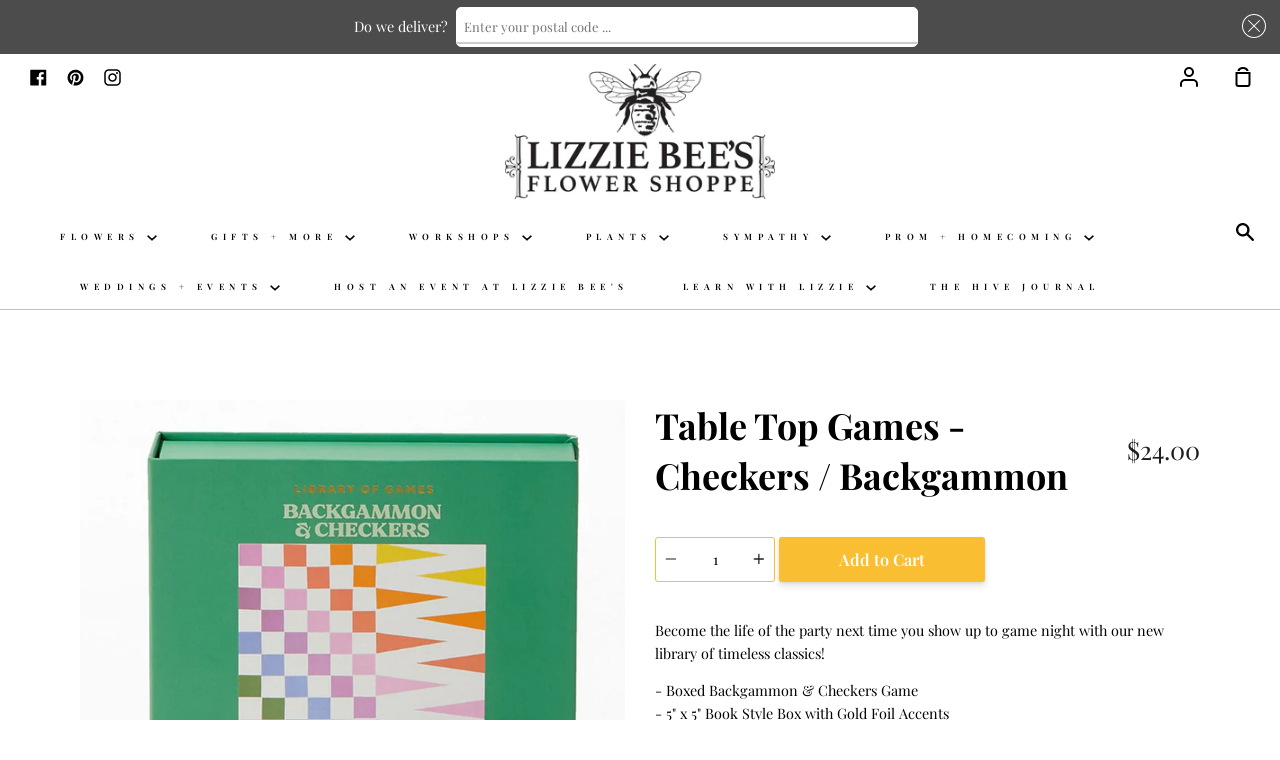

--- FILE ---
content_type: text/html; charset=utf-8
request_url: https://lizziebeesflowershoppe.com/products/table-top-games-checkers-backgammon
body_size: 28716
content:
<!doctype html>
<!--[if IE 9]> <html class="ie9 no-js supports-no-cookies" lang="en"> <![endif]-->
<!--[if (gt IE 9)|!(IE)]><!--> <html class="no-js supports-no-cookies" lang="en"> <!--<![endif]-->

<head>
  <script>     
  var Gs = {}; 
</script><!--Content in content_for_header -->
<style>@import url("https://fonts.googleapis.com/css?family=Playfair+Display:100,200,300,400,500,600,700,800,900");body input,body textarea,body button,body select {font-family: inherit;}[data-layouthub="section"], [data-layouthub="section"] * {padding: 0px;margin-top: 0px;margin-bottom: 0px;}:root{--lh-font-family: "Playfair Display" !important;--lh-title-font-family: "Playfair Display" !important;--lh-font-size: 15px !important;--lh-color: #fabe32 !important;--lh-color-rgb: 250, 190, 50 !important;}body section[data-layouthub="section"] {color: #7A7A7A;font-family: "Playfair Display" !important;font-size: 15px !important;}[data-layouthub="section"] h1, [data-layouthub="section"] h2, [data-layouthub="section"] h3, [data-layouthub="section"] h4, [data-layouthub="section"] h5 {color: #1A1A1B;font-family: "Playfair Display" !important;} img.lh-lazy:not([src]) {visibility: hidden;}</style><!--jquery--><script src="https://cdnjs.cloudflare.com/ajax/libs/jquery/3.4.1/jquery.min.js" integrity="sha256-CSXorXvZcTkaix6Yvo6HppcZGetbYMGWSFlBw8HfCJo=" crossorigin="anonymous"></script><!--/jquery--><meta charset="utf-8">
  <meta http-equiv="X-UA-Compatible" content="IE=edge">
  <meta name="viewport" content="width=device-width,initial-scale=1">
  <meta name="theme-color" content="#cd7a25">
  <link rel="canonical" href="https://lizziebeesflowershoppe.com/products/table-top-games-checkers-backgammon">
<script>
  (function(w, d, t, s, n) {
    w.FlodeskObject = n;
    var fn = function() {
      (w[n].q = w[n].q || []).push(arguments);
    };
    w[n] = w[n] || fn;
    var f = d.getElementsByTagName(t)[0];
    var e = d.createElement(t);
    var h = '?v=' + new Date().getTime();
    e.async = true;
    e.src = s + h;
    f.parentNode.insertBefore(e, f);
  })(window, document, 'script', 'https://assets.flodesk.com/universal.js', 'fd');
</script>
  <!-- ======================= Story Theme V1.3.0 ========================= -->

  
    <link rel="shortcut icon" href="//lizziebeesflowershoppe.com/cdn/shop/files/favicon2020_32x32.png?v=1615320703" type="image/png">
  

  
  <title>
    Table Top Games - Checkers / Backgammon
    
    
    
      &ndash; Lizzie Bee&#39;s Flower Shoppe
    
  </title>

  
    <meta name="description" content="Become the life of the party next time you show up to game night with our new library of timeless classics!  - Boxed Backgammon &amp;amp; Checkers Game- 5&quot; x 5&quot; Book Style Box with Gold Foil Accents- 10&quot; x 10&quot; Double-Sided Game Board- Colorful Artwork with Wooden Game Pieces- Instructions Included *Clearance item- all sale">
  

  <!-- /snippets/social-sharing.liquid --><meta property="og:site_name" content="Lizzie Bee&#39;s Flower Shoppe">
<meta property="og:url" content="https://lizziebeesflowershoppe.com/products/table-top-games-checkers-backgammon">
<meta property="og:title" content="Table Top Games - Checkers / Backgammon">
<meta property="og:type" content="product">
<meta property="og:description" content="Become the life of the party next time you show up to game night with our new library of timeless classics!  - Boxed Backgammon &amp;amp; Checkers Game- 5&quot; x 5&quot; Book Style Box with Gold Foil Accents- 10&quot; x 10&quot; Double-Sided Game Board- Colorful Artwork with Wooden Game Pieces- Instructions Included *Clearance item- all sale"><meta property="og:price:amount" content="24.00">
  <meta property="og:price:currency" content="USD"><meta property="og:image" content="http://lizziebeesflowershoppe.com/cdn/shop/products/checkers1.jpg?v=1679075151">
      <meta property="og:image:secure_url" content="https://lizziebeesflowershoppe.com/cdn/shop/products/checkers1.jpg?v=1679075151">
      <meta property="og:image:height" content="1808">
      <meta property="og:image:width" content="1808"><meta property="og:image" content="http://lizziebeesflowershoppe.com/cdn/shop/products/checkers2.jpg?v=1679074269">
      <meta property="og:image:secure_url" content="https://lizziebeesflowershoppe.com/cdn/shop/products/checkers2.jpg?v=1679074269">
      <meta property="og:image:height" content="1943">
      <meta property="og:image:width" content="1943"><meta property="og:image" content="http://lizziebeesflowershoppe.com/cdn/shop/products/checkers2.png?v=1679074970">
      <meta property="og:image:secure_url" content="https://lizziebeesflowershoppe.com/cdn/shop/products/checkers2.png?v=1679074970">
      <meta property="og:image:height" content="259">
      <meta property="og:image:width" content="259">
<meta property="twitter:image" content="http://lizziebeesflowershoppe.com/cdn/shop/files/lizziebee3000_1200x1200.jpg?v=1615320702">

<meta name="twitter:site" content="@">
<meta name="twitter:card" content="summary_large_image">
<meta name="twitter:title" content="Table Top Games - Checkers / Backgammon">
<meta name="twitter:description" content="Become the life of the party next time you show up to game night with our new library of timeless classics!  - Boxed Backgammon &amp;amp; Checkers Game- 5&quot; x 5&quot; Book Style Box with Gold Foil Accents- 10&quot; x 10&quot; Double-Sided Game Board- Colorful Artwork with Wooden Game Pieces- Instructions Included *Clearance item- all sale">


  <link href="//lizziebeesflowershoppe.com/cdn/shop/t/6/assets/theme.scss.css?v=31674742811258149711763139290" rel="stylesheet" type="text/css" media="all" />

  <script>
    document.documentElement.className = document.documentElement.className.replace('no-js', 'js');

    window.theme = {
      routes: {
        product_recommendations_url: '/recommendations/products',
      },
      strings: {
        addToCart: "Add to Cart",
        soldOut: "Sold Out",
        unavailable: "Unavailable"
      },
      moneyFormat: "${{amount}}",
      version: '1.3.0'
    };
  </script>

  

  <!--[if (gt IE 9)|!(IE)]><!--><script src="//lizziebeesflowershoppe.com/cdn/shop/t/6/assets/theme.js?v=129500885989382899361594138188" defer="defer"></script><!--<![endif]-->
  <!--[if lt IE 9]><script src="//lizziebeesflowershoppe.com/cdn/shop/t/6/assets/theme.js?v=129500885989382899361594138188"></script><![endif]-->


  <script>window.performance && window.performance.mark && window.performance.mark('shopify.content_for_header.start');</script><meta name="google-site-verification" content="aOf-Kj_cn3V2Rm7nrvtwZpfJjy4kf5-b0RcPWTF_7CA">
<meta id="shopify-digital-wallet" name="shopify-digital-wallet" content="/41286860951/digital_wallets/dialog">
<meta name="shopify-checkout-api-token" content="826bcdc554a25a8baec87b3e070749eb">
<link rel="alternate" type="application/json+oembed" href="https://lizziebeesflowershoppe.com/products/table-top-games-checkers-backgammon.oembed">
<script async="async" src="/checkouts/internal/preloads.js?locale=en-US"></script>
<script id="apple-pay-shop-capabilities" type="application/json">{"shopId":41286860951,"countryCode":"US","currencyCode":"USD","merchantCapabilities":["supports3DS"],"merchantId":"gid:\/\/shopify\/Shop\/41286860951","merchantName":"Lizzie Bee's Flower Shoppe","requiredBillingContactFields":["postalAddress","email","phone"],"requiredShippingContactFields":["postalAddress","email","phone"],"shippingType":"shipping","supportedNetworks":["visa","masterCard","amex","discover","elo","jcb"],"total":{"type":"pending","label":"Lizzie Bee's Flower Shoppe","amount":"1.00"},"shopifyPaymentsEnabled":true,"supportsSubscriptions":true}</script>
<script id="shopify-features" type="application/json">{"accessToken":"826bcdc554a25a8baec87b3e070749eb","betas":["rich-media-storefront-analytics"],"domain":"lizziebeesflowershoppe.com","predictiveSearch":true,"shopId":41286860951,"locale":"en"}</script>
<script>var Shopify = Shopify || {};
Shopify.shop = "lizzie-bees-flower-shoppe.myshopify.com";
Shopify.locale = "en";
Shopify.currency = {"active":"USD","rate":"1.0"};
Shopify.country = "US";
Shopify.theme = {"name":"2021 Website (pre June)","id":104416870551,"schema_name":"Story","schema_version":"1.3.0","theme_store_id":864,"role":"main"};
Shopify.theme.handle = "null";
Shopify.theme.style = {"id":null,"handle":null};
Shopify.cdnHost = "lizziebeesflowershoppe.com/cdn";
Shopify.routes = Shopify.routes || {};
Shopify.routes.root = "/";</script>
<script type="module">!function(o){(o.Shopify=o.Shopify||{}).modules=!0}(window);</script>
<script>!function(o){function n(){var o=[];function n(){o.push(Array.prototype.slice.apply(arguments))}return n.q=o,n}var t=o.Shopify=o.Shopify||{};t.loadFeatures=n(),t.autoloadFeatures=n()}(window);</script>
<script id="shop-js-analytics" type="application/json">{"pageType":"product"}</script>
<script defer="defer" async type="module" src="//lizziebeesflowershoppe.com/cdn/shopifycloud/shop-js/modules/v2/client.init-shop-cart-sync_BApSsMSl.en.esm.js"></script>
<script defer="defer" async type="module" src="//lizziebeesflowershoppe.com/cdn/shopifycloud/shop-js/modules/v2/chunk.common_CBoos6YZ.esm.js"></script>
<script type="module">
  await import("//lizziebeesflowershoppe.com/cdn/shopifycloud/shop-js/modules/v2/client.init-shop-cart-sync_BApSsMSl.en.esm.js");
await import("//lizziebeesflowershoppe.com/cdn/shopifycloud/shop-js/modules/v2/chunk.common_CBoos6YZ.esm.js");

  window.Shopify.SignInWithShop?.initShopCartSync?.({"fedCMEnabled":true,"windoidEnabled":true});

</script>
<script>(function() {
  var isLoaded = false;
  function asyncLoad() {
    if (isLoaded) return;
    isLoaded = true;
    var urls = ["https:\/\/static.rechargecdn.com\/static\/js\/recharge.js?shop=lizzie-bees-flower-shoppe.myshopify.com","\/\/shopify.privy.com\/widget.js?shop=lizzie-bees-flower-shoppe.myshopify.com","https:\/\/zapiet.s3-us-west-2.amazonaws.com\/delivery-validator\/v1.0\/delivery-validator.js?shop=lizzie-bees-flower-shoppe.myshopify.com","https:\/\/public.zoorix.com\/shops\/826e0766-30a8-4e08-97bf-e6e2a0977b9f\/zoorix.js?shop=lizzie-bees-flower-shoppe.myshopify.com","https:\/\/cdn.giftship.app\/build\/storefront\/giftship.js?shop=lizzie-bees-flower-shoppe.myshopify.com","\/\/cdn.shopify.com\/proxy\/3d86b58dd988937afd2f8d6bb73c036696d9fcba409dadc413b0deee64cd3c33\/api.goaffpro.com\/loader.js?shop=lizzie-bees-flower-shoppe.myshopify.com\u0026sp-cache-control=cHVibGljLCBtYXgtYWdlPTkwMA"];
    for (var i = 0; i < urls.length; i++) {
      var s = document.createElement('script');
      s.type = 'text/javascript';
      s.async = true;
      s.src = urls[i];
      var x = document.getElementsByTagName('script')[0];
      x.parentNode.insertBefore(s, x);
    }
  };
  if(window.attachEvent) {
    window.attachEvent('onload', asyncLoad);
  } else {
    window.addEventListener('load', asyncLoad, false);
  }
})();</script>
<script id="__st">var __st={"a":41286860951,"offset":-21600,"reqid":"b0a4e2a5-db54-488e-9a47-8cbc080cf3d1-1768869224","pageurl":"lizziebeesflowershoppe.com\/products\/table-top-games-checkers-backgammon","u":"bcdbf4c03c27","p":"product","rtyp":"product","rid":7448527372512};</script>
<script>window.ShopifyPaypalV4VisibilityTracking = true;</script>
<script id="captcha-bootstrap">!function(){'use strict';const t='contact',e='account',n='new_comment',o=[[t,t],['blogs',n],['comments',n],[t,'customer']],c=[[e,'customer_login'],[e,'guest_login'],[e,'recover_customer_password'],[e,'create_customer']],r=t=>t.map((([t,e])=>`form[action*='/${t}']:not([data-nocaptcha='true']) input[name='form_type'][value='${e}']`)).join(','),a=t=>()=>t?[...document.querySelectorAll(t)].map((t=>t.form)):[];function s(){const t=[...o],e=r(t);return a(e)}const i='password',u='form_key',d=['recaptcha-v3-token','g-recaptcha-response','h-captcha-response',i],f=()=>{try{return window.sessionStorage}catch{return}},m='__shopify_v',_=t=>t.elements[u];function p(t,e,n=!1){try{const o=window.sessionStorage,c=JSON.parse(o.getItem(e)),{data:r}=function(t){const{data:e,action:n}=t;return t[m]||n?{data:e,action:n}:{data:t,action:n}}(c);for(const[e,n]of Object.entries(r))t.elements[e]&&(t.elements[e].value=n);n&&o.removeItem(e)}catch(o){console.error('form repopulation failed',{error:o})}}const l='form_type',E='cptcha';function T(t){t.dataset[E]=!0}const w=window,h=w.document,L='Shopify',v='ce_forms',y='captcha';let A=!1;((t,e)=>{const n=(g='f06e6c50-85a8-45c8-87d0-21a2b65856fe',I='https://cdn.shopify.com/shopifycloud/storefront-forms-hcaptcha/ce_storefront_forms_captcha_hcaptcha.v1.5.2.iife.js',D={infoText:'Protected by hCaptcha',privacyText:'Privacy',termsText:'Terms'},(t,e,n)=>{const o=w[L][v],c=o.bindForm;if(c)return c(t,g,e,D).then(n);var r;o.q.push([[t,g,e,D],n]),r=I,A||(h.body.append(Object.assign(h.createElement('script'),{id:'captcha-provider',async:!0,src:r})),A=!0)});var g,I,D;w[L]=w[L]||{},w[L][v]=w[L][v]||{},w[L][v].q=[],w[L][y]=w[L][y]||{},w[L][y].protect=function(t,e){n(t,void 0,e),T(t)},Object.freeze(w[L][y]),function(t,e,n,w,h,L){const[v,y,A,g]=function(t,e,n){const i=e?o:[],u=t?c:[],d=[...i,...u],f=r(d),m=r(i),_=r(d.filter((([t,e])=>n.includes(e))));return[a(f),a(m),a(_),s()]}(w,h,L),I=t=>{const e=t.target;return e instanceof HTMLFormElement?e:e&&e.form},D=t=>v().includes(t);t.addEventListener('submit',(t=>{const e=I(t);if(!e)return;const n=D(e)&&!e.dataset.hcaptchaBound&&!e.dataset.recaptchaBound,o=_(e),c=g().includes(e)&&(!o||!o.value);(n||c)&&t.preventDefault(),c&&!n&&(function(t){try{if(!f())return;!function(t){const e=f();if(!e)return;const n=_(t);if(!n)return;const o=n.value;o&&e.removeItem(o)}(t);const e=Array.from(Array(32),(()=>Math.random().toString(36)[2])).join('');!function(t,e){_(t)||t.append(Object.assign(document.createElement('input'),{type:'hidden',name:u})),t.elements[u].value=e}(t,e),function(t,e){const n=f();if(!n)return;const o=[...t.querySelectorAll(`input[type='${i}']`)].map((({name:t})=>t)),c=[...d,...o],r={};for(const[a,s]of new FormData(t).entries())c.includes(a)||(r[a]=s);n.setItem(e,JSON.stringify({[m]:1,action:t.action,data:r}))}(t,e)}catch(e){console.error('failed to persist form',e)}}(e),e.submit())}));const S=(t,e)=>{t&&!t.dataset[E]&&(n(t,e.some((e=>e===t))),T(t))};for(const o of['focusin','change'])t.addEventListener(o,(t=>{const e=I(t);D(e)&&S(e,y())}));const B=e.get('form_key'),M=e.get(l),P=B&&M;t.addEventListener('DOMContentLoaded',(()=>{const t=y();if(P)for(const e of t)e.elements[l].value===M&&p(e,B);[...new Set([...A(),...v().filter((t=>'true'===t.dataset.shopifyCaptcha))])].forEach((e=>S(e,t)))}))}(h,new URLSearchParams(w.location.search),n,t,e,['guest_login'])})(!0,!0)}();</script>
<script integrity="sha256-4kQ18oKyAcykRKYeNunJcIwy7WH5gtpwJnB7kiuLZ1E=" data-source-attribution="shopify.loadfeatures" defer="defer" src="//lizziebeesflowershoppe.com/cdn/shopifycloud/storefront/assets/storefront/load_feature-a0a9edcb.js" crossorigin="anonymous"></script>
<script data-source-attribution="shopify.dynamic_checkout.dynamic.init">var Shopify=Shopify||{};Shopify.PaymentButton=Shopify.PaymentButton||{isStorefrontPortableWallets:!0,init:function(){window.Shopify.PaymentButton.init=function(){};var t=document.createElement("script");t.src="https://lizziebeesflowershoppe.com/cdn/shopifycloud/portable-wallets/latest/portable-wallets.en.js",t.type="module",document.head.appendChild(t)}};
</script>
<script data-source-attribution="shopify.dynamic_checkout.buyer_consent">
  function portableWalletsHideBuyerConsent(e){var t=document.getElementById("shopify-buyer-consent"),n=document.getElementById("shopify-subscription-policy-button");t&&n&&(t.classList.add("hidden"),t.setAttribute("aria-hidden","true"),n.removeEventListener("click",e))}function portableWalletsShowBuyerConsent(e){var t=document.getElementById("shopify-buyer-consent"),n=document.getElementById("shopify-subscription-policy-button");t&&n&&(t.classList.remove("hidden"),t.removeAttribute("aria-hidden"),n.addEventListener("click",e))}window.Shopify?.PaymentButton&&(window.Shopify.PaymentButton.hideBuyerConsent=portableWalletsHideBuyerConsent,window.Shopify.PaymentButton.showBuyerConsent=portableWalletsShowBuyerConsent);
</script>
<script data-source-attribution="shopify.dynamic_checkout.cart.bootstrap">document.addEventListener("DOMContentLoaded",(function(){function t(){return document.querySelector("shopify-accelerated-checkout-cart, shopify-accelerated-checkout")}if(t())Shopify.PaymentButton.init();else{new MutationObserver((function(e,n){t()&&(Shopify.PaymentButton.init(),n.disconnect())})).observe(document.body,{childList:!0,subtree:!0})}}));
</script>
<link id="shopify-accelerated-checkout-styles" rel="stylesheet" media="screen" href="https://lizziebeesflowershoppe.com/cdn/shopifycloud/portable-wallets/latest/accelerated-checkout-backwards-compat.css" crossorigin="anonymous">
<style id="shopify-accelerated-checkout-cart">
        #shopify-buyer-consent {
  margin-top: 1em;
  display: inline-block;
  width: 100%;
}

#shopify-buyer-consent.hidden {
  display: none;
}

#shopify-subscription-policy-button {
  background: none;
  border: none;
  padding: 0;
  text-decoration: underline;
  font-size: inherit;
  cursor: pointer;
}

#shopify-subscription-policy-button::before {
  box-shadow: none;
}

      </style>

<script>window.performance && window.performance.mark && window.performance.mark('shopify.content_for_header.end');</script>
<script type="text/javascript">window.moneyFormat = "${{amount}}";
    window.shopCurrency = "USD";
    window.assetsUrl = '//lizziebeesflowershoppe.com/cdn/shop/t/6/assets/';
  </script>
  <link href="//lizziebeesflowershoppe.com/cdn/shop/t/6/assets/globo.alsobought.css?v=118766244909417042761594138163" rel="stylesheet" type="text/css" media="all" />  <script src="//lizziebeesflowershoppe.com/cdn/shop/t/6/assets/globo.alsobought.js?v=18252779851126338781594138165" data-instant-track type="text/javascript"></script>
  <script data-instant-track>
    var globoAlsoBought = new globoAlsoBought({
      apiUrl: "https://related-products.globosoftware.net/v2/public/api",
      shop: "lizzie-bees-flower-shoppe.myshopify.com",
      domain: "lizziebeesflowershoppe.com",
      view_name: 'globo.related',
      cart_properties_name: 'utm_source',
      cart_properties_value: 'globoRelatedProducts',
      manualRecommendations: {},
      discount: false,
      redirect: true,
      exclude_tags: ["sympathy"],
      carousel_items: 3,
      carousel_autoplay: false,
      productBoughtTogether: {
        enable: true,
        limit: 3,
        random: true,
        template: 3,
        thisItem: true,
        conditions: ["collection","tags"]
      },
      productRelated: {
        enable: true,
        limit: 10,
        random: false,
        template: 1,
        thisItem: false,
        conditions: ["vendor","type","collection","tags","global"]
      },
      cart: {
        enable: true,
        limit: 10,
        random: false,
        template: 3,
        conditions: ["tags","global"],
        products: []
      },product: {
          id: 7448527372512,
          title: "Table Top Games - Checkers \/ Backgammon",
          handle: "table-top-games-checkers-backgammon",
          price: 2400,
          compare_at_price: null,
          images: ["//lizziebeesflowershoppe.com/cdn/shop/products/checkers1.jpg?v=1679075151"],
          variants: [{"id":42061307117792,"title":"Default Title","option1":"Default Title","option2":null,"option3":null,"sku":"","requires_shipping":true,"taxable":true,"featured_image":null,"available":true,"name":"Table Top Games - Checkers \/ Backgammon","public_title":null,"options":["Default Title"],"price":2400,"weight":1361,"compare_at_price":null,"inventory_management":"shopify","barcode":"840111510711","requires_selling_plan":false,"selling_plan_allocations":[]}],
          available: true,
          vendor: "Design Works",
          product_type: "Gifts \u0026 More",
          tags: ["birthday gift","Checkers","homebody","just because gift","secret santa","teacher","under 30","unique"],
          collection:"gifts-under-30"},no_image_url: "https://cdn.shopify.com/s/images/admin/no-image-large.gif"
    });
  </script>
  <script src="//lizziebeesflowershoppe.com/cdn/shop/t/6/assets/globo.alsobought.data.js?v=15438297266392056291594138200" data-instant-track type="text/javascript"></script>
 

<script>window.__pagefly_analytics_settings__={"acceptTracking":false};</script>

<!-- Zapiet | Store Pickup + Delivery -->

<link rel="stylesheet" href="//lizziebeesflowershoppe.com/cdn/shop/t/6/assets/sca-pp.css?v=26248894406678077071596138342">
 <script>
  
  SCAPPShop = {};
    
  </script>
<script src="//lizziebeesflowershoppe.com/cdn/shop/t/6/assets/sca-pp-initial.js?v=44055980046105472121596138340" type="text/javascript"></script>
   

  <script>
        window.zoorixCartData = {
          currency: "USD",
          currency_symbol: "$",
          
          original_total_price: 0,
          total_discount: 0,
          item_count: 0,
          items: [
              
          ]
       	  
        };
        window.Zoorix = window.Zoorix || {};
        window.Zoorix.moneyFormat = "${{amount}}";
        window.Zoorix.moneyFormatWithCurrency = "${{amount}} USD";
</script>

 <script defer>

  /**
   * IMPORTANT!
   * Do not edit this file. Any changes made could be overwritten by Giftship at
   * any time. If you need assistance, please reach out to us at support@gist-apps.com.
   *
   * The below code is critical to the functionality of Giftship's multiple shipping
   * address and bundle features. It also greatly improves the load time of the
   * application.
   */

  if (typeof(GIST) == 'undefined') {
    window.GIST = GIST = {};
  }
  if (typeof(GIST.f) == 'undefined') {
    GIST.f = {};
  }

  GIST.f._isEmpty = function(obj){

    for(var prop in obj) {
      if(obj.hasOwnProperty(prop)) {
        return false;
      }
    }

    return JSON.stringify(obj) === JSON.stringify({});

  };

  GIST.bundles   = [];
  GIST.remove    = {};
  GIST.discounts = [];

  
  
  

  

  
  GIST._bundleCart = false;
  

  

  
  if (GIST.remove && !GIST.f._isEmpty(GIST.remove) ) {

    GIST.xhr = new XMLHttpRequest();
    GIST.xhr.open('POST', Shopify.routes.root + 'cart/update.js');
    GIST.xhr.setRequestHeader('Content-Type', 'application/json');
    GIST.xhr.onload = function() {
      if (GIST.xhr.status === 200 && window.performance) {
         var navEntries = window.performance.getEntriesByType('navigation');
         if (navEntries.length > 0 && navEntries[0].type === 'back_forward') {
            location.reload();
         } else if (window.performance.navigation && window.performance.navigation.type == window.performance.navigation.TYPE_BACK_FORWARD) {
            location.reload();
         }
       }
    };
    GIST.xhr.send(JSON.stringify({updates:GIST.remove}));

  }
  

</script>





<script type="text/javascript" src="https://cdn.giftship.app/build/storefront/giftship.js" defer></script>
<link rel="stylesheet" type="text/css" href="https://cdn.giftship.app/build/storefront/giftship.css">








    	 
<!-- Zapiet | Store Pickup + Delivery -->
<!-- Zapiet | Store Pickup + Delivery -->






























































<!-- BEGIN app block: shopify://apps/zoorix-cross-sell/blocks/zoorix-head/51fffd07-f9df-4d6a-b901-6d14b243dcad -->
<script>
  window.zoorixCartData = {
    currency: "USD",
    currency_symbol: "$",
    
    original_total_price: 0,
    total_discount: 0,
    item_count: 0,
    items: [
        
    ]
    
  };

  window.Zoorix = window.Zoorix || {};
  window.Zoorix.collectionsHash = {};

  

  
  window.Zoorix.page_type = "product";
  window.Zoorix.product_id = "7448527372512";
    
      
        window.Zoorix.collectionsHash[420414456032] = {title: "30 + Under" };
      
        window.Zoorix.collectionsHash[418346107104] = {title: "Birthday" };
      
        window.Zoorix.collectionsHash[478367121632] = {title: "Clearance" };
      
        window.Zoorix.collectionsHash[418346696928] = {title: "Just Because Gift" };
      
        window.Zoorix.collectionsHash[420414390496] = {title: "Secret Santa" };
      
        window.Zoorix.collectionsHash[454336282848] = {title: "Shippable Gifts" };
      
        window.Zoorix.collectionsHash[420414324960] = {title: "Teacher" };
      
        window.Zoorix.collectionsHash[401807933664] = {title: "Unique Gifter" };
      
      window.Zoorix.collections = Object.keys(window.Zoorix.collectionsHash).map(c => parseInt(c));
    
  
  window.Zoorix.moneyFormat = "${{amount}}";
  window.Zoorix.moneyFormatWithCurrency = "${{amount}} USD";
  window.Zoorix.template = "product";

</script>

<!--<script src="https://cdn.shopify.com/s/javascripts/currencies.js" async></script>-->
<script async src=https://public.zoorix.com/domains/lizzie-bees-flower-shoppe.myshopify.com/zoorix.js></script>


<!-- END app block --><!-- BEGIN app block: shopify://apps/zapiet-pickup-delivery/blocks/app-embed/5599aff0-8af1-473a-a372-ecd72a32b4d5 -->









    <style>#storePickupApp {
}</style>




<script type="text/javascript">
    var zapietTranslations = {};

    window.ZapietMethods = {"pickup":{"active":true,"enabled":true,"name":"Pickup","sort":0,"status":{"condition":"price","operator":"morethan","value":0,"enabled":true,"product_conditions":{"enabled":false,"value":"plant box","enable":false,"property":"tags","hide_button":false}},"button":{"type":"default","default":"https:\/\/zapiet.s3.us-west-2.amazonaws.com\/images\/CEY9kw1TK8wHShAs6FoKAtm0r8o0cTr0TGuSjsfU.png","hover":"","active":null}},"delivery":{"active":false,"enabled":true,"name":"Delivery","sort":1,"status":{"condition":"price","operator":"morethan","value":5000,"enabled":true,"product_conditions":{"enabled":true,"value":"pickup only","enable":false,"property":"tags","hide_button":false}},"button":{"type":"default","default":null,"hover":"","active":null}},"shipping":{"active":false,"enabled":true,"name":"Shipping","sort":2,"status":{"condition":"price","operator":"morethan","value":0,"enabled":true,"product_conditions":{"enabled":true,"value":"no ship,local delivery,workshop,store pick-up,Hive Weddings,giftcard","enable":false,"property":"tags","hide_button":false}},"button":{"type":"default","default":null,"hover":"","active":null}}}
    window.ZapietEvent = {
        listen: function(eventKey, callback) {
            if (!this.listeners) {
                this.listeners = [];
            }
            this.listeners.push({
                eventKey: eventKey,
                callback: callback
            });
        },
    };

    

    
        
        var language_settings = {"enable_app":true,"enable_geo_search_for_pickups":false,"pickup_region_filter_enabled":false,"pickup_region_filter_field":null,"currency":"USD","weight_format":"lb","pickup.enable_map":false,"delivery_validation_method":"within_max_radius","base_country_name":"United States","base_country_code":"US","method_display_style":"default","default_method_display_style":"classic","date_format":"l, F j, Y","time_format":"h:i A","week_day_start":"Sun","pickup_address_format":"<span class=\"name\"><strong>{{company_name}}</strong></span><span class=\"address\">{{address_line_1}}<br>{{city}}, {{postal_code}}</span><span class=\"distance\">{{distance}}</span>{{more_information}}","rates_enabled":true,"payment_customization_enabled":false,"distance_format":"mi","enable_delivery_address_autocompletion":true,"enable_delivery_current_location":false,"enable_pickup_address_autocompletion":true,"pickup_date_picker_enabled":true,"pickup_time_picker_enabled":true,"delivery_note_enabled":true,"delivery_note_required":false,"delivery_date_picker_enabled":true,"delivery_time_picker_enabled":false,"shipping.date_picker_enabled":true,"delivery_validate_cart":true,"pickup_validate_cart":false,"gmak":"QUl6YVN5Qm5SMEI2M1ZjLUdFMXQ2N1RKUmgxSHJwNVJlRWRGdVpB","enable_checkout_locale":true,"enable_checkout_url":true,"disable_widget_for_digital_items":true,"disable_widget_for_product_handles":"gift-card,august-workshop,workshop","colors":{"widget_active_background_color":null,"widget_active_border_color":null,"widget_active_icon_color":null,"widget_active_text_color":null,"widget_inactive_background_color":null,"widget_inactive_border_color":null,"widget_inactive_icon_color":null,"widget_inactive_text_color":null},"delivery_validator":{"enabled":true,"show_on_page_load":true,"sticky":false},"checkout":{"delivery":{"discount_code":null,"prepopulate_shipping_address":true,"preselect_first_available_time":true},"pickup":{"discount_code":null,"prepopulate_shipping_address":true,"customer_phone_required":false,"preselect_first_location":true,"preselect_first_available_time":true},"shipping":{"discount_code":null}},"day_name_attribute_enabled":true,"methods":{"pickup":{"active":true,"enabled":true,"name":"Pickup","sort":0,"status":{"condition":"price","operator":"morethan","value":0,"enabled":true,"product_conditions":{"enabled":false,"value":"plant box","enable":false,"property":"tags","hide_button":false}},"button":{"type":"default","default":"https://zapiet.s3.us-west-2.amazonaws.com/images/CEY9kw1TK8wHShAs6FoKAtm0r8o0cTr0TGuSjsfU.png","hover":"","active":null}},"delivery":{"active":false,"enabled":true,"name":"Delivery","sort":1,"status":{"condition":"price","operator":"morethan","value":5000,"enabled":true,"product_conditions":{"enabled":true,"value":"pickup only","enable":false,"property":"tags","hide_button":false}},"button":{"type":"default","default":null,"hover":"","active":null}},"shipping":{"active":false,"enabled":true,"name":"Shipping","sort":2,"status":{"condition":"price","operator":"morethan","value":0,"enabled":true,"product_conditions":{"enabled":true,"value":"no ship,local delivery,workshop,store pick-up,Hive Weddings,giftcard","enable":false,"property":"tags","hide_button":false}},"button":{"type":"default","default":null,"hover":"","active":null}}},"translations":{"methods":{"shipping":"Shipping","pickup":"Pickups","delivery":"Delivery"},"calendar":{"january":"January","february":"February","march":"March","april":"April","may":"May","june":"June","july":"July","august":"August","september":"September","october":"October","november":"November","december":"December","sunday":"Sun","monday":"Mon","tuesday":"Tue","wednesday":"Wed","thursday":"Thu","friday":"Fri","saturday":"Sat","today":"","close":"","labelMonthNext":"Next month","labelMonthPrev":"Previous month","labelMonthSelect":"Select a month","labelYearSelect":"Select a year","and":"and","between":"between"},"pickup":{"checkout_button":"Checkout","location_label":"Choose a location.","could_not_find_location":"Sorry, we could not find your location.","datepicker_label":"Choose a date and time.","datepicker_placeholder":"Choose a date.","date_time_output":"{{DATE}} at {{TIME}}","location_placeholder":"Enter your postal code ...","filter_by_region_placeholder":"Filter by state/province","heading":"Store Pickup","note":"","max_order_total":"Maximum order value for pickup is $0.00","max_order_weight":"Maximum order weight for pickup is {{ weight }}","min_order_total":"Minimum order value for pickup is $0.00","min_order_weight":"Minimum order weight for pickup is {{ weight }}","more_information":"More information","no_date_time_selected":"Please select a date & time.","no_locations_found":"Sorry, pickup is not available for your selected items.","no_locations_region":"Sorry, pickup is not available in your region.","cart_eligibility_error":"Sorry, pickup is not available for your selected items.","opening_hours":"Opening hours","locations_found":"Please select a pickup location:","dates_not_available":"Sorry, your selected items are not currently available for pickup.","location_error":"Please select a pickup location.","checkout_error":"Please select a date and time for pickup.","preselect_first_available_time":"Select a time","method_not_available":"Not available"},"delivery":{"checkout_button":"Checkout","could_not_find_location":"Sorry, we could not find your location.","datepicker_label":"Choose a date and time.","datepicker_placeholder":"Choose a date.","date_time_output":"{{DATE}} between {{SLOT_START_TIME}} and {{SLOT_END_TIME}}","delivery_note_label":"Please enter delivery instructions (optional)","delivery_validator_button_label":"Go","delivery_validator_eligible_button_label":"Continue shopping","delivery_validator_eligible_button_link":"#","delivery_validator_eligible_content":"To start shopping just click the button below","delivery_validator_eligible_heading":"Great, we deliver to your area!","delivery_validator_error_button_label":"Continue shopping","delivery_validator_error_button_link":"#","delivery_validator_error_content":"Sorry, it looks like we have encountered an unexpected error. Please try again.","delivery_validator_error_heading":"An error occured","delivery_validator_not_eligible_button_label":"Continue shopping","delivery_validator_not_eligible_button_link":"#","delivery_validator_not_eligible_content":"You are more then welcome to continue browsing our store","delivery_validator_not_eligible_heading":"Sorry, we do not deliver to your area","delivery_validator_placeholder":"Enter your postal code ...","delivery_validator_prelude":"Do we deliver?","available":"Great! You are eligible for delivery.","heading":"Local Delivery","note":"For delivery, please enter your address below...","max_order_total":"Maximum order value for delivery is $50.00","max_order_weight":"Maximum order weight for delivery is {{ weight }}","min_order_total":"Minimum order value for delivery is $50.00","min_order_weight":"Minimum order weight for delivery is {{ weight }}","delivery_note_error":"Please enter delivery instructions","no_date_time_selected":"Please select a date & time for delivery.","cart_eligibility_error":"Sorry, delivery is not available for your selected items.","delivery_note_label_required":"Please enter delivery instructions (required)","location_placeholder":"Enter your address ...","not_available":"Sorry, delivery is not available in your area.","dates_not_available":"Sorry, your selected items are not currently available for delivery.","checkout_error":"Please enter a valid zipcode and select your preferred date and time for delivery.","preselect_first_available_time":"Select a time","method_not_available":"Not available"},"shipping":{"checkout_button":"Checkout","datepicker_placeholder":"Choose a date we will ship your order on.","heading":"Shipping","note":"Please click the checkout button to continue.","max_order_total":"Maximum order value for shipping is $0.00","max_order_weight":"Maximum order weight for shipping is {{ weight }}","min_order_total":"Minimum order value for shipping is $0.00","min_order_weight":"Minimum order weight for shipping is {{ weight }}","cart_eligibility_error":"Sorry, shipping is not available for your selected items.","checkout_error":"Please choose a date for shipping.","method_not_available":"Not available"},"widget":{"zapiet_id_error":"There was a problem adding the Zapiet ID to your cart","attributes_error":"There was a problem adding the attributes to your cart","no_checkout_method_error":"Please select a delivery option","no_delivery_options_available":"No delivery options are available for your products","sms_consent":"I would like to receive SMS notifications about my order updates."},"order_status":{"pickup_details_heading":"Pickup details","pickup_details_text":"Your order will be ready for collection at our {{ Pickup-Location-Company }} location{% if Pickup-Date %} on {{ Pickup-Date | date: \"%A, %d %B\" }}{% if Pickup-Time %} at {{ Pickup-Time }}{% endif %}{% endif %}","delivery_details_heading":"Delivery details","delivery_details_text":"Your order will be delivered locally by our team{% if Delivery-Date %} on the {{ Delivery-Date | date: \"%A, %d %B\" }}{% if Delivery-Time %} between {{ Delivery-Time }}{% endif %}{% endif %}","shipping_details_heading":"Shipping details","shipping_details_text":"Your order will arrive soon{% if Shipping-Date %} on the {{ Shipping-Date | date: \"%A, %d %B\" }}{% endif %}"},"product_widget":{"title":"Delivery and pickup options:","pickup_at":"Pickup at {{ location }}","ready_for_collection":"Ready for collection from","on":"on","view_all_stores":"View all stores","pickup_not_available_item":"Pickup not available for this item","delivery_not_available_location":"Delivery not available for {{ postal_code }}","delivered_by":"Delivered by {{ date }}","delivered_today":"Delivered today","change":"Change","tomorrow":"tomorrow","today":"today","delivery_to":"Delivery to {{ postal_code }}","showing_options_for":"Showing options for {{ postal_code }}","modal_heading":"Select a store for pickup","modal_subheading":"Showing stores near {{ postal_code }}","show_opening_hours":"Show opening hours","hide_opening_hours":"Hide opening hours","closed":"Closed","input_placeholder":"Enter your postal code","input_button":"Check","input_error":"Add a postal code to check available delivery and pickup options.","pickup_available":"Pickup available","not_available":"Not available","select":"Select","selected":"Selected","find_a_store":"Find a store"},"shipping_language_code":"en","delivery_language_code":"en-AU","pickup_language_code":"en-CA"},"default_language":"en","region":"us-2","api_region":"api-us","enable_zapiet_id_all_items":false,"widget_restore_state_on_load":false,"draft_orders_enabled":false,"preselect_checkout_method":true,"widget_show_could_not_locate_div_error":true,"checkout_extension_enabled":false,"show_pickup_consent_checkbox":false,"show_delivery_consent_checkbox":false,"subscription_paused":false,"pickup_note_enabled":false,"pickup_note_required":false,"shipping_note_enabled":false,"shipping_note_required":false,"asset_url":"https://d1nsc3vx6l3v3t.cloudfront.net/7a829b9f-e63d-48b6-ac17-a8d9955e49e3/"};
        zapietTranslations["en"] = language_settings.translations;
    

    function initializeZapietApp() {
        var products = [];

        

        window.ZapietCachedSettings = {
            cached_config: {"enable_app":true,"enable_geo_search_for_pickups":false,"pickup_region_filter_enabled":false,"pickup_region_filter_field":null,"currency":"USD","weight_format":"lb","pickup.enable_map":false,"delivery_validation_method":"within_max_radius","base_country_name":"United States","base_country_code":"US","method_display_style":"default","default_method_display_style":"classic","date_format":"l, F j, Y","time_format":"h:i A","week_day_start":"Sun","pickup_address_format":"<span class=\"name\"><strong>{{company_name}}</strong></span><span class=\"address\">{{address_line_1}}<br>{{city}}, {{postal_code}}</span><span class=\"distance\">{{distance}}</span>{{more_information}}","rates_enabled":true,"payment_customization_enabled":false,"distance_format":"mi","enable_delivery_address_autocompletion":true,"enable_delivery_current_location":false,"enable_pickup_address_autocompletion":true,"pickup_date_picker_enabled":true,"pickup_time_picker_enabled":true,"delivery_note_enabled":true,"delivery_note_required":false,"delivery_date_picker_enabled":true,"delivery_time_picker_enabled":false,"shipping.date_picker_enabled":true,"delivery_validate_cart":true,"pickup_validate_cart":false,"gmak":"QUl6YVN5Qm5SMEI2M1ZjLUdFMXQ2N1RKUmgxSHJwNVJlRWRGdVpB","enable_checkout_locale":true,"enable_checkout_url":true,"disable_widget_for_digital_items":true,"disable_widget_for_product_handles":"gift-card,august-workshop,workshop","colors":{"widget_active_background_color":null,"widget_active_border_color":null,"widget_active_icon_color":null,"widget_active_text_color":null,"widget_inactive_background_color":null,"widget_inactive_border_color":null,"widget_inactive_icon_color":null,"widget_inactive_text_color":null},"delivery_validator":{"enabled":true,"show_on_page_load":true,"sticky":false},"checkout":{"delivery":{"discount_code":null,"prepopulate_shipping_address":true,"preselect_first_available_time":true},"pickup":{"discount_code":null,"prepopulate_shipping_address":true,"customer_phone_required":false,"preselect_first_location":true,"preselect_first_available_time":true},"shipping":{"discount_code":null}},"day_name_attribute_enabled":true,"methods":{"pickup":{"active":true,"enabled":true,"name":"Pickup","sort":0,"status":{"condition":"price","operator":"morethan","value":0,"enabled":true,"product_conditions":{"enabled":false,"value":"plant box","enable":false,"property":"tags","hide_button":false}},"button":{"type":"default","default":"https://zapiet.s3.us-west-2.amazonaws.com/images/CEY9kw1TK8wHShAs6FoKAtm0r8o0cTr0TGuSjsfU.png","hover":"","active":null}},"delivery":{"active":false,"enabled":true,"name":"Delivery","sort":1,"status":{"condition":"price","operator":"morethan","value":5000,"enabled":true,"product_conditions":{"enabled":true,"value":"pickup only","enable":false,"property":"tags","hide_button":false}},"button":{"type":"default","default":null,"hover":"","active":null}},"shipping":{"active":false,"enabled":true,"name":"Shipping","sort":2,"status":{"condition":"price","operator":"morethan","value":0,"enabled":true,"product_conditions":{"enabled":true,"value":"no ship,local delivery,workshop,store pick-up,Hive Weddings,giftcard","enable":false,"property":"tags","hide_button":false}},"button":{"type":"default","default":null,"hover":"","active":null}}},"translations":{"methods":{"shipping":"Shipping","pickup":"Pickups","delivery":"Delivery"},"calendar":{"january":"January","february":"February","march":"March","april":"April","may":"May","june":"June","july":"July","august":"August","september":"September","october":"October","november":"November","december":"December","sunday":"Sun","monday":"Mon","tuesday":"Tue","wednesday":"Wed","thursday":"Thu","friday":"Fri","saturday":"Sat","today":"","close":"","labelMonthNext":"Next month","labelMonthPrev":"Previous month","labelMonthSelect":"Select a month","labelYearSelect":"Select a year","and":"and","between":"between"},"pickup":{"checkout_button":"Checkout","location_label":"Choose a location.","could_not_find_location":"Sorry, we could not find your location.","datepicker_label":"Choose a date and time.","datepicker_placeholder":"Choose a date.","date_time_output":"{{DATE}} at {{TIME}}","location_placeholder":"Enter your postal code ...","filter_by_region_placeholder":"Filter by state/province","heading":"Store Pickup","note":"","max_order_total":"Maximum order value for pickup is $0.00","max_order_weight":"Maximum order weight for pickup is {{ weight }}","min_order_total":"Minimum order value for pickup is $0.00","min_order_weight":"Minimum order weight for pickup is {{ weight }}","more_information":"More information","no_date_time_selected":"Please select a date & time.","no_locations_found":"Sorry, pickup is not available for your selected items.","no_locations_region":"Sorry, pickup is not available in your region.","cart_eligibility_error":"Sorry, pickup is not available for your selected items.","opening_hours":"Opening hours","locations_found":"Please select a pickup location:","dates_not_available":"Sorry, your selected items are not currently available for pickup.","location_error":"Please select a pickup location.","checkout_error":"Please select a date and time for pickup.","preselect_first_available_time":"Select a time","method_not_available":"Not available"},"delivery":{"checkout_button":"Checkout","could_not_find_location":"Sorry, we could not find your location.","datepicker_label":"Choose a date and time.","datepicker_placeholder":"Choose a date.","date_time_output":"{{DATE}} between {{SLOT_START_TIME}} and {{SLOT_END_TIME}}","delivery_note_label":"Please enter delivery instructions (optional)","delivery_validator_button_label":"Go","delivery_validator_eligible_button_label":"Continue shopping","delivery_validator_eligible_button_link":"#","delivery_validator_eligible_content":"To start shopping just click the button below","delivery_validator_eligible_heading":"Great, we deliver to your area!","delivery_validator_error_button_label":"Continue shopping","delivery_validator_error_button_link":"#","delivery_validator_error_content":"Sorry, it looks like we have encountered an unexpected error. Please try again.","delivery_validator_error_heading":"An error occured","delivery_validator_not_eligible_button_label":"Continue shopping","delivery_validator_not_eligible_button_link":"#","delivery_validator_not_eligible_content":"You are more then welcome to continue browsing our store","delivery_validator_not_eligible_heading":"Sorry, we do not deliver to your area","delivery_validator_placeholder":"Enter your postal code ...","delivery_validator_prelude":"Do we deliver?","available":"Great! You are eligible for delivery.","heading":"Local Delivery","note":"For delivery, please enter your address below...","max_order_total":"Maximum order value for delivery is $50.00","max_order_weight":"Maximum order weight for delivery is {{ weight }}","min_order_total":"Minimum order value for delivery is $50.00","min_order_weight":"Minimum order weight for delivery is {{ weight }}","delivery_note_error":"Please enter delivery instructions","no_date_time_selected":"Please select a date & time for delivery.","cart_eligibility_error":"Sorry, delivery is not available for your selected items.","delivery_note_label_required":"Please enter delivery instructions (required)","location_placeholder":"Enter your address ...","not_available":"Sorry, delivery is not available in your area.","dates_not_available":"Sorry, your selected items are not currently available for delivery.","checkout_error":"Please enter a valid zipcode and select your preferred date and time for delivery.","preselect_first_available_time":"Select a time","method_not_available":"Not available"},"shipping":{"checkout_button":"Checkout","datepicker_placeholder":"Choose a date we will ship your order on.","heading":"Shipping","note":"Please click the checkout button to continue.","max_order_total":"Maximum order value for shipping is $0.00","max_order_weight":"Maximum order weight for shipping is {{ weight }}","min_order_total":"Minimum order value for shipping is $0.00","min_order_weight":"Minimum order weight for shipping is {{ weight }}","cart_eligibility_error":"Sorry, shipping is not available for your selected items.","checkout_error":"Please choose a date for shipping.","method_not_available":"Not available"},"widget":{"zapiet_id_error":"There was a problem adding the Zapiet ID to your cart","attributes_error":"There was a problem adding the attributes to your cart","no_checkout_method_error":"Please select a delivery option","no_delivery_options_available":"No delivery options are available for your products","sms_consent":"I would like to receive SMS notifications about my order updates."},"order_status":{"pickup_details_heading":"Pickup details","pickup_details_text":"Your order will be ready for collection at our {{ Pickup-Location-Company }} location{% if Pickup-Date %} on {{ Pickup-Date | date: \"%A, %d %B\" }}{% if Pickup-Time %} at {{ Pickup-Time }}{% endif %}{% endif %}","delivery_details_heading":"Delivery details","delivery_details_text":"Your order will be delivered locally by our team{% if Delivery-Date %} on the {{ Delivery-Date | date: \"%A, %d %B\" }}{% if Delivery-Time %} between {{ Delivery-Time }}{% endif %}{% endif %}","shipping_details_heading":"Shipping details","shipping_details_text":"Your order will arrive soon{% if Shipping-Date %} on the {{ Shipping-Date | date: \"%A, %d %B\" }}{% endif %}"},"product_widget":{"title":"Delivery and pickup options:","pickup_at":"Pickup at {{ location }}","ready_for_collection":"Ready for collection from","on":"on","view_all_stores":"View all stores","pickup_not_available_item":"Pickup not available for this item","delivery_not_available_location":"Delivery not available for {{ postal_code }}","delivered_by":"Delivered by {{ date }}","delivered_today":"Delivered today","change":"Change","tomorrow":"tomorrow","today":"today","delivery_to":"Delivery to {{ postal_code }}","showing_options_for":"Showing options for {{ postal_code }}","modal_heading":"Select a store for pickup","modal_subheading":"Showing stores near {{ postal_code }}","show_opening_hours":"Show opening hours","hide_opening_hours":"Hide opening hours","closed":"Closed","input_placeholder":"Enter your postal code","input_button":"Check","input_error":"Add a postal code to check available delivery and pickup options.","pickup_available":"Pickup available","not_available":"Not available","select":"Select","selected":"Selected","find_a_store":"Find a store"},"shipping_language_code":"en","delivery_language_code":"en-AU","pickup_language_code":"en-CA"},"default_language":"en","region":"us-2","api_region":"api-us","enable_zapiet_id_all_items":false,"widget_restore_state_on_load":false,"draft_orders_enabled":false,"preselect_checkout_method":true,"widget_show_could_not_locate_div_error":true,"checkout_extension_enabled":false,"show_pickup_consent_checkbox":false,"show_delivery_consent_checkbox":false,"subscription_paused":false,"pickup_note_enabled":false,"pickup_note_required":false,"shipping_note_enabled":false,"shipping_note_required":false,"asset_url":"https://d1nsc3vx6l3v3t.cloudfront.net/7a829b9f-e63d-48b6-ac17-a8d9955e49e3/"},
            shop_identifier: 'lizzie-bees-flower-shoppe.myshopify.com',
            language_code: 'en',
            checkout_url: '/cart',
            products: products,
            translations: zapietTranslations,
            customer: {
                first_name: '',
                last_name: '',
                company: '',
                address1: '',
                address2: '',
                city: '',
                province: '',
                country: '',
                zip: '',
                phone: '',
                tags: null
            }
        }

        window.Zapiet.start(window.ZapietCachedSettings, true);

        
            window.ZapietEvent.listen('widget_loaded', function() {
                // Custom JavaScript
            });
        
    }

    function loadZapietStyles(href) {
        var ss = document.createElement("link");
        ss.type = "text/css";
        ss.rel = "stylesheet";
        ss.media = "all";
        ss.href = href;
        document.getElementsByTagName("head")[0].appendChild(ss);
    }

    
        loadZapietStyles("https://cdn.shopify.com/extensions/019bd6b3-0be5-7523-84e3-54d364dc0a79/zapiet-pickup-delivery-1069/assets/storepickup.css");
        var zapietLoadScripts = {
            vendor: true,
            storepickup: true,
            pickup: true,
            delivery: true,
            shipping: true,
            pickup_map: false,
            validator: true
        };

        function zapietScriptLoaded(key) {
            zapietLoadScripts[key] = false;
            if (!Object.values(zapietLoadScripts).includes(true)) {
                initializeZapietApp();
            }
        }
    
</script>




    <script type="module" src="https://cdn.shopify.com/extensions/019bd6b3-0be5-7523-84e3-54d364dc0a79/zapiet-pickup-delivery-1069/assets/vendor.js" onload="zapietScriptLoaded('vendor')" defer></script>
    <script type="module" src="https://cdn.shopify.com/extensions/019bd6b3-0be5-7523-84e3-54d364dc0a79/zapiet-pickup-delivery-1069/assets/storepickup.js" onload="zapietScriptLoaded('storepickup')" defer></script>

    
        <script type="module" src="https://cdn.shopify.com/extensions/019bd6b3-0be5-7523-84e3-54d364dc0a79/zapiet-pickup-delivery-1069/assets/validator.js" onload="zapietScriptLoaded('validator')" defer></script>
    

    
        <script type="module" src="https://cdn.shopify.com/extensions/019bd6b3-0be5-7523-84e3-54d364dc0a79/zapiet-pickup-delivery-1069/assets/pickup.js" onload="zapietScriptLoaded('pickup')" defer></script>
    

    
        <script type="module" src="https://cdn.shopify.com/extensions/019bd6b3-0be5-7523-84e3-54d364dc0a79/zapiet-pickup-delivery-1069/assets/delivery.js" onload="zapietScriptLoaded('delivery')" defer></script>
    

    
        <script type="module" src="https://cdn.shopify.com/extensions/019bd6b3-0be5-7523-84e3-54d364dc0a79/zapiet-pickup-delivery-1069/assets/shipping.js" onload="zapietScriptLoaded('shipping')" defer></script>
    

    


<!-- END app block --><!-- BEGIN app block: shopify://apps/pagefly-page-builder/blocks/app-embed/83e179f7-59a0-4589-8c66-c0dddf959200 -->

<!-- BEGIN app snippet: pagefly-cro-ab-testing-main -->







<script>
  ;(function () {
    const url = new URL(window.location)
    const viewParam = url.searchParams.get('view')
    if (viewParam && viewParam.includes('variant-pf-')) {
      url.searchParams.set('pf_v', viewParam)
      url.searchParams.delete('view')
      window.history.replaceState({}, '', url)
    }
  })()
</script>



<script type='module'>
  
  window.PAGEFLY_CRO = window.PAGEFLY_CRO || {}

  window.PAGEFLY_CRO['data_debug'] = {
    original_template_suffix: "all_products",
    allow_ab_test: false,
    ab_test_start_time: 0,
    ab_test_end_time: 0,
    today_date_time: 1768869224000,
  }
  window.PAGEFLY_CRO['GA4'] = { enabled: false}
</script>

<!-- END app snippet -->








  <script src='https://cdn.shopify.com/extensions/019bb4f9-aed6-78a3-be91-e9d44663e6bf/pagefly-page-builder-215/assets/pagefly-helper.js' defer='defer'></script>

  <script src='https://cdn.shopify.com/extensions/019bb4f9-aed6-78a3-be91-e9d44663e6bf/pagefly-page-builder-215/assets/pagefly-general-helper.js' defer='defer'></script>

  <script src='https://cdn.shopify.com/extensions/019bb4f9-aed6-78a3-be91-e9d44663e6bf/pagefly-page-builder-215/assets/pagefly-snap-slider.js' defer='defer'></script>

  <script src='https://cdn.shopify.com/extensions/019bb4f9-aed6-78a3-be91-e9d44663e6bf/pagefly-page-builder-215/assets/pagefly-slideshow-v3.js' defer='defer'></script>

  <script src='https://cdn.shopify.com/extensions/019bb4f9-aed6-78a3-be91-e9d44663e6bf/pagefly-page-builder-215/assets/pagefly-slideshow-v4.js' defer='defer'></script>

  <script src='https://cdn.shopify.com/extensions/019bb4f9-aed6-78a3-be91-e9d44663e6bf/pagefly-page-builder-215/assets/pagefly-glider.js' defer='defer'></script>

  <script src='https://cdn.shopify.com/extensions/019bb4f9-aed6-78a3-be91-e9d44663e6bf/pagefly-page-builder-215/assets/pagefly-slideshow-v1-v2.js' defer='defer'></script>

  <script src='https://cdn.shopify.com/extensions/019bb4f9-aed6-78a3-be91-e9d44663e6bf/pagefly-page-builder-215/assets/pagefly-product-media.js' defer='defer'></script>

  <script src='https://cdn.shopify.com/extensions/019bb4f9-aed6-78a3-be91-e9d44663e6bf/pagefly-page-builder-215/assets/pagefly-product.js' defer='defer'></script>


<script id='pagefly-helper-data' type='application/json'>
  {
    "page_optimization": {
      "assets_prefetching": false
    },
    "elements_asset_mapper": {
      "Accordion": "https://cdn.shopify.com/extensions/019bb4f9-aed6-78a3-be91-e9d44663e6bf/pagefly-page-builder-215/assets/pagefly-accordion.js",
      "Accordion3": "https://cdn.shopify.com/extensions/019bb4f9-aed6-78a3-be91-e9d44663e6bf/pagefly-page-builder-215/assets/pagefly-accordion3.js",
      "CountDown": "https://cdn.shopify.com/extensions/019bb4f9-aed6-78a3-be91-e9d44663e6bf/pagefly-page-builder-215/assets/pagefly-countdown.js",
      "GMap1": "https://cdn.shopify.com/extensions/019bb4f9-aed6-78a3-be91-e9d44663e6bf/pagefly-page-builder-215/assets/pagefly-gmap.js",
      "GMap2": "https://cdn.shopify.com/extensions/019bb4f9-aed6-78a3-be91-e9d44663e6bf/pagefly-page-builder-215/assets/pagefly-gmap.js",
      "GMapBasicV2": "https://cdn.shopify.com/extensions/019bb4f9-aed6-78a3-be91-e9d44663e6bf/pagefly-page-builder-215/assets/pagefly-gmap.js",
      "GMapAdvancedV2": "https://cdn.shopify.com/extensions/019bb4f9-aed6-78a3-be91-e9d44663e6bf/pagefly-page-builder-215/assets/pagefly-gmap.js",
      "HTML.Video": "https://cdn.shopify.com/extensions/019bb4f9-aed6-78a3-be91-e9d44663e6bf/pagefly-page-builder-215/assets/pagefly-htmlvideo.js",
      "HTML.Video2": "https://cdn.shopify.com/extensions/019bb4f9-aed6-78a3-be91-e9d44663e6bf/pagefly-page-builder-215/assets/pagefly-htmlvideo2.js",
      "HTML.Video3": "https://cdn.shopify.com/extensions/019bb4f9-aed6-78a3-be91-e9d44663e6bf/pagefly-page-builder-215/assets/pagefly-htmlvideo2.js",
      "BackgroundVideo": "https://cdn.shopify.com/extensions/019bb4f9-aed6-78a3-be91-e9d44663e6bf/pagefly-page-builder-215/assets/pagefly-htmlvideo2.js",
      "Instagram": "https://cdn.shopify.com/extensions/019bb4f9-aed6-78a3-be91-e9d44663e6bf/pagefly-page-builder-215/assets/pagefly-instagram.js",
      "Instagram2": "https://cdn.shopify.com/extensions/019bb4f9-aed6-78a3-be91-e9d44663e6bf/pagefly-page-builder-215/assets/pagefly-instagram.js",
      "Insta3": "https://cdn.shopify.com/extensions/019bb4f9-aed6-78a3-be91-e9d44663e6bf/pagefly-page-builder-215/assets/pagefly-instagram3.js",
      "Tabs": "https://cdn.shopify.com/extensions/019bb4f9-aed6-78a3-be91-e9d44663e6bf/pagefly-page-builder-215/assets/pagefly-tab.js",
      "Tabs3": "https://cdn.shopify.com/extensions/019bb4f9-aed6-78a3-be91-e9d44663e6bf/pagefly-page-builder-215/assets/pagefly-tab3.js",
      "ProductBox": "https://cdn.shopify.com/extensions/019bb4f9-aed6-78a3-be91-e9d44663e6bf/pagefly-page-builder-215/assets/pagefly-cart.js",
      "FBPageBox2": "https://cdn.shopify.com/extensions/019bb4f9-aed6-78a3-be91-e9d44663e6bf/pagefly-page-builder-215/assets/pagefly-facebook.js",
      "FBLikeButton2": "https://cdn.shopify.com/extensions/019bb4f9-aed6-78a3-be91-e9d44663e6bf/pagefly-page-builder-215/assets/pagefly-facebook.js",
      "TwitterFeed2": "https://cdn.shopify.com/extensions/019bb4f9-aed6-78a3-be91-e9d44663e6bf/pagefly-page-builder-215/assets/pagefly-twitter.js",
      "Paragraph4": "https://cdn.shopify.com/extensions/019bb4f9-aed6-78a3-be91-e9d44663e6bf/pagefly-page-builder-215/assets/pagefly-paragraph4.js",

      "AliReviews": "https://cdn.shopify.com/extensions/019bb4f9-aed6-78a3-be91-e9d44663e6bf/pagefly-page-builder-215/assets/pagefly-3rd-elements.js",
      "BackInStock": "https://cdn.shopify.com/extensions/019bb4f9-aed6-78a3-be91-e9d44663e6bf/pagefly-page-builder-215/assets/pagefly-3rd-elements.js",
      "GloboBackInStock": "https://cdn.shopify.com/extensions/019bb4f9-aed6-78a3-be91-e9d44663e6bf/pagefly-page-builder-215/assets/pagefly-3rd-elements.js",
      "GrowaveWishlist": "https://cdn.shopify.com/extensions/019bb4f9-aed6-78a3-be91-e9d44663e6bf/pagefly-page-builder-215/assets/pagefly-3rd-elements.js",
      "InfiniteOptionsShopPad": "https://cdn.shopify.com/extensions/019bb4f9-aed6-78a3-be91-e9d44663e6bf/pagefly-page-builder-215/assets/pagefly-3rd-elements.js",
      "InkybayProductPersonalizer": "https://cdn.shopify.com/extensions/019bb4f9-aed6-78a3-be91-e9d44663e6bf/pagefly-page-builder-215/assets/pagefly-3rd-elements.js",
      "LimeSpot": "https://cdn.shopify.com/extensions/019bb4f9-aed6-78a3-be91-e9d44663e6bf/pagefly-page-builder-215/assets/pagefly-3rd-elements.js",
      "Loox": "https://cdn.shopify.com/extensions/019bb4f9-aed6-78a3-be91-e9d44663e6bf/pagefly-page-builder-215/assets/pagefly-3rd-elements.js",
      "Opinew": "https://cdn.shopify.com/extensions/019bb4f9-aed6-78a3-be91-e9d44663e6bf/pagefly-page-builder-215/assets/pagefly-3rd-elements.js",
      "Powr": "https://cdn.shopify.com/extensions/019bb4f9-aed6-78a3-be91-e9d44663e6bf/pagefly-page-builder-215/assets/pagefly-3rd-elements.js",
      "ProductReviews": "https://cdn.shopify.com/extensions/019bb4f9-aed6-78a3-be91-e9d44663e6bf/pagefly-page-builder-215/assets/pagefly-3rd-elements.js",
      "PushOwl": "https://cdn.shopify.com/extensions/019bb4f9-aed6-78a3-be91-e9d44663e6bf/pagefly-page-builder-215/assets/pagefly-3rd-elements.js",
      "ReCharge": "https://cdn.shopify.com/extensions/019bb4f9-aed6-78a3-be91-e9d44663e6bf/pagefly-page-builder-215/assets/pagefly-3rd-elements.js",
      "Rivyo": "https://cdn.shopify.com/extensions/019bb4f9-aed6-78a3-be91-e9d44663e6bf/pagefly-page-builder-215/assets/pagefly-3rd-elements.js",
      "TrackingMore": "https://cdn.shopify.com/extensions/019bb4f9-aed6-78a3-be91-e9d44663e6bf/pagefly-page-builder-215/assets/pagefly-3rd-elements.js",
      "Vitals": "https://cdn.shopify.com/extensions/019bb4f9-aed6-78a3-be91-e9d44663e6bf/pagefly-page-builder-215/assets/pagefly-3rd-elements.js",
      "Wiser": "https://cdn.shopify.com/extensions/019bb4f9-aed6-78a3-be91-e9d44663e6bf/pagefly-page-builder-215/assets/pagefly-3rd-elements.js"
    },
    "custom_elements_mapper": {
      "pf-click-action-element": "https://cdn.shopify.com/extensions/019bb4f9-aed6-78a3-be91-e9d44663e6bf/pagefly-page-builder-215/assets/pagefly-click-action-element.js",
      "pf-dialog-element": "https://cdn.shopify.com/extensions/019bb4f9-aed6-78a3-be91-e9d44663e6bf/pagefly-page-builder-215/assets/pagefly-dialog-element.js"
    }
  }
</script>


<!-- END app block --><script src="https://cdn.shopify.com/extensions/019b97b0-6350-7631-8123-95494b086580/socialwidget-instafeed-78/assets/social-widget.min.js" type="text/javascript" defer="defer"></script>
<link href="https://monorail-edge.shopifysvc.com" rel="dns-prefetch">
<script>(function(){if ("sendBeacon" in navigator && "performance" in window) {try {var session_token_from_headers = performance.getEntriesByType('navigation')[0].serverTiming.find(x => x.name == '_s').description;} catch {var session_token_from_headers = undefined;}var session_cookie_matches = document.cookie.match(/_shopify_s=([^;]*)/);var session_token_from_cookie = session_cookie_matches && session_cookie_matches.length === 2 ? session_cookie_matches[1] : "";var session_token = session_token_from_headers || session_token_from_cookie || "";function handle_abandonment_event(e) {var entries = performance.getEntries().filter(function(entry) {return /monorail-edge.shopifysvc.com/.test(entry.name);});if (!window.abandonment_tracked && entries.length === 0) {window.abandonment_tracked = true;var currentMs = Date.now();var navigation_start = performance.timing.navigationStart;var payload = {shop_id: 41286860951,url: window.location.href,navigation_start,duration: currentMs - navigation_start,session_token,page_type: "product"};window.navigator.sendBeacon("https://monorail-edge.shopifysvc.com/v1/produce", JSON.stringify({schema_id: "online_store_buyer_site_abandonment/1.1",payload: payload,metadata: {event_created_at_ms: currentMs,event_sent_at_ms: currentMs}}));}}window.addEventListener('pagehide', handle_abandonment_event);}}());</script>
<script id="web-pixels-manager-setup">(function e(e,d,r,n,o){if(void 0===o&&(o={}),!Boolean(null===(a=null===(i=window.Shopify)||void 0===i?void 0:i.analytics)||void 0===a?void 0:a.replayQueue)){var i,a;window.Shopify=window.Shopify||{};var t=window.Shopify;t.analytics=t.analytics||{};var s=t.analytics;s.replayQueue=[],s.publish=function(e,d,r){return s.replayQueue.push([e,d,r]),!0};try{self.performance.mark("wpm:start")}catch(e){}var l=function(){var e={modern:/Edge?\/(1{2}[4-9]|1[2-9]\d|[2-9]\d{2}|\d{4,})\.\d+(\.\d+|)|Firefox\/(1{2}[4-9]|1[2-9]\d|[2-9]\d{2}|\d{4,})\.\d+(\.\d+|)|Chrom(ium|e)\/(9{2}|\d{3,})\.\d+(\.\d+|)|(Maci|X1{2}).+ Version\/(15\.\d+|(1[6-9]|[2-9]\d|\d{3,})\.\d+)([,.]\d+|)( \(\w+\)|)( Mobile\/\w+|) Safari\/|Chrome.+OPR\/(9{2}|\d{3,})\.\d+\.\d+|(CPU[ +]OS|iPhone[ +]OS|CPU[ +]iPhone|CPU IPhone OS|CPU iPad OS)[ +]+(15[._]\d+|(1[6-9]|[2-9]\d|\d{3,})[._]\d+)([._]\d+|)|Android:?[ /-](13[3-9]|1[4-9]\d|[2-9]\d{2}|\d{4,})(\.\d+|)(\.\d+|)|Android.+Firefox\/(13[5-9]|1[4-9]\d|[2-9]\d{2}|\d{4,})\.\d+(\.\d+|)|Android.+Chrom(ium|e)\/(13[3-9]|1[4-9]\d|[2-9]\d{2}|\d{4,})\.\d+(\.\d+|)|SamsungBrowser\/([2-9]\d|\d{3,})\.\d+/,legacy:/Edge?\/(1[6-9]|[2-9]\d|\d{3,})\.\d+(\.\d+|)|Firefox\/(5[4-9]|[6-9]\d|\d{3,})\.\d+(\.\d+|)|Chrom(ium|e)\/(5[1-9]|[6-9]\d|\d{3,})\.\d+(\.\d+|)([\d.]+$|.*Safari\/(?![\d.]+ Edge\/[\d.]+$))|(Maci|X1{2}).+ Version\/(10\.\d+|(1[1-9]|[2-9]\d|\d{3,})\.\d+)([,.]\d+|)( \(\w+\)|)( Mobile\/\w+|) Safari\/|Chrome.+OPR\/(3[89]|[4-9]\d|\d{3,})\.\d+\.\d+|(CPU[ +]OS|iPhone[ +]OS|CPU[ +]iPhone|CPU IPhone OS|CPU iPad OS)[ +]+(10[._]\d+|(1[1-9]|[2-9]\d|\d{3,})[._]\d+)([._]\d+|)|Android:?[ /-](13[3-9]|1[4-9]\d|[2-9]\d{2}|\d{4,})(\.\d+|)(\.\d+|)|Mobile Safari.+OPR\/([89]\d|\d{3,})\.\d+\.\d+|Android.+Firefox\/(13[5-9]|1[4-9]\d|[2-9]\d{2}|\d{4,})\.\d+(\.\d+|)|Android.+Chrom(ium|e)\/(13[3-9]|1[4-9]\d|[2-9]\d{2}|\d{4,})\.\d+(\.\d+|)|Android.+(UC? ?Browser|UCWEB|U3)[ /]?(15\.([5-9]|\d{2,})|(1[6-9]|[2-9]\d|\d{3,})\.\d+)\.\d+|SamsungBrowser\/(5\.\d+|([6-9]|\d{2,})\.\d+)|Android.+MQ{2}Browser\/(14(\.(9|\d{2,})|)|(1[5-9]|[2-9]\d|\d{3,})(\.\d+|))(\.\d+|)|K[Aa][Ii]OS\/(3\.\d+|([4-9]|\d{2,})\.\d+)(\.\d+|)/},d=e.modern,r=e.legacy,n=navigator.userAgent;return n.match(d)?"modern":n.match(r)?"legacy":"unknown"}(),u="modern"===l?"modern":"legacy",c=(null!=n?n:{modern:"",legacy:""})[u],f=function(e){return[e.baseUrl,"/wpm","/b",e.hashVersion,"modern"===e.buildTarget?"m":"l",".js"].join("")}({baseUrl:d,hashVersion:r,buildTarget:u}),m=function(e){var d=e.version,r=e.bundleTarget,n=e.surface,o=e.pageUrl,i=e.monorailEndpoint;return{emit:function(e){var a=e.status,t=e.errorMsg,s=(new Date).getTime(),l=JSON.stringify({metadata:{event_sent_at_ms:s},events:[{schema_id:"web_pixels_manager_load/3.1",payload:{version:d,bundle_target:r,page_url:o,status:a,surface:n,error_msg:t},metadata:{event_created_at_ms:s}}]});if(!i)return console&&console.warn&&console.warn("[Web Pixels Manager] No Monorail endpoint provided, skipping logging."),!1;try{return self.navigator.sendBeacon.bind(self.navigator)(i,l)}catch(e){}var u=new XMLHttpRequest;try{return u.open("POST",i,!0),u.setRequestHeader("Content-Type","text/plain"),u.send(l),!0}catch(e){return console&&console.warn&&console.warn("[Web Pixels Manager] Got an unhandled error while logging to Monorail."),!1}}}}({version:r,bundleTarget:l,surface:e.surface,pageUrl:self.location.href,monorailEndpoint:e.monorailEndpoint});try{o.browserTarget=l,function(e){var d=e.src,r=e.async,n=void 0===r||r,o=e.onload,i=e.onerror,a=e.sri,t=e.scriptDataAttributes,s=void 0===t?{}:t,l=document.createElement("script"),u=document.querySelector("head"),c=document.querySelector("body");if(l.async=n,l.src=d,a&&(l.integrity=a,l.crossOrigin="anonymous"),s)for(var f in s)if(Object.prototype.hasOwnProperty.call(s,f))try{l.dataset[f]=s[f]}catch(e){}if(o&&l.addEventListener("load",o),i&&l.addEventListener("error",i),u)u.appendChild(l);else{if(!c)throw new Error("Did not find a head or body element to append the script");c.appendChild(l)}}({src:f,async:!0,onload:function(){if(!function(){var e,d;return Boolean(null===(d=null===(e=window.Shopify)||void 0===e?void 0:e.analytics)||void 0===d?void 0:d.initialized)}()){var d=window.webPixelsManager.init(e)||void 0;if(d){var r=window.Shopify.analytics;r.replayQueue.forEach((function(e){var r=e[0],n=e[1],o=e[2];d.publishCustomEvent(r,n,o)})),r.replayQueue=[],r.publish=d.publishCustomEvent,r.visitor=d.visitor,r.initialized=!0}}},onerror:function(){return m.emit({status:"failed",errorMsg:"".concat(f," has failed to load")})},sri:function(e){var d=/^sha384-[A-Za-z0-9+/=]+$/;return"string"==typeof e&&d.test(e)}(c)?c:"",scriptDataAttributes:o}),m.emit({status:"loading"})}catch(e){m.emit({status:"failed",errorMsg:(null==e?void 0:e.message)||"Unknown error"})}}})({shopId: 41286860951,storefrontBaseUrl: "https://lizziebeesflowershoppe.com",extensionsBaseUrl: "https://extensions.shopifycdn.com/cdn/shopifycloud/web-pixels-manager",monorailEndpoint: "https://monorail-edge.shopifysvc.com/unstable/produce_batch",surface: "storefront-renderer",enabledBetaFlags: ["2dca8a86"],webPixelsConfigList: [{"id":"1155629280","configuration":"{\"shop\":\"lizzie-bees-flower-shoppe.myshopify.com\",\"cookie_duration\":\"604800\"}","eventPayloadVersion":"v1","runtimeContext":"STRICT","scriptVersion":"a2e7513c3708f34b1f617d7ce88f9697","type":"APP","apiClientId":2744533,"privacyPurposes":["ANALYTICS","MARKETING"],"dataSharingAdjustments":{"protectedCustomerApprovalScopes":["read_customer_address","read_customer_email","read_customer_name","read_customer_personal_data","read_customer_phone"]}},{"id":"459505888","configuration":"{\"config\":\"{\\\"google_tag_ids\\\":[\\\"G-HL1Q8CDHRS\\\",\\\"GT-5TGL5LJV\\\",\\\"G-SSHZXLCN38\\\"],\\\"target_country\\\":\\\"US\\\",\\\"gtag_events\\\":[{\\\"type\\\":\\\"begin_checkout\\\",\\\"action_label\\\":[\\\"G-HL1Q8CDHRS\\\",\\\"G-SSHZXLCN38\\\"]},{\\\"type\\\":\\\"search\\\",\\\"action_label\\\":[\\\"G-HL1Q8CDHRS\\\",\\\"G-SSHZXLCN38\\\"]},{\\\"type\\\":\\\"view_item\\\",\\\"action_label\\\":[\\\"G-HL1Q8CDHRS\\\",\\\"MC-7M5K0K4Y90\\\",\\\"G-SSHZXLCN38\\\"]},{\\\"type\\\":\\\"purchase\\\",\\\"action_label\\\":[\\\"G-HL1Q8CDHRS\\\",\\\"MC-7M5K0K4Y90\\\",\\\"G-SSHZXLCN38\\\"]},{\\\"type\\\":\\\"page_view\\\",\\\"action_label\\\":[\\\"G-HL1Q8CDHRS\\\",\\\"MC-7M5K0K4Y90\\\",\\\"G-SSHZXLCN38\\\"]},{\\\"type\\\":\\\"add_payment_info\\\",\\\"action_label\\\":[\\\"G-HL1Q8CDHRS\\\",\\\"G-SSHZXLCN38\\\"]},{\\\"type\\\":\\\"add_to_cart\\\",\\\"action_label\\\":[\\\"G-HL1Q8CDHRS\\\",\\\"G-SSHZXLCN38\\\"]}],\\\"enable_monitoring_mode\\\":false}\"}","eventPayloadVersion":"v1","runtimeContext":"OPEN","scriptVersion":"b2a88bafab3e21179ed38636efcd8a93","type":"APP","apiClientId":1780363,"privacyPurposes":[],"dataSharingAdjustments":{"protectedCustomerApprovalScopes":["read_customer_address","read_customer_email","read_customer_name","read_customer_personal_data","read_customer_phone"]}},{"id":"139460832","configuration":"{\"pixel_id\":\"168064511736453\",\"pixel_type\":\"facebook_pixel\",\"metaapp_system_user_token\":\"-\"}","eventPayloadVersion":"v1","runtimeContext":"OPEN","scriptVersion":"ca16bc87fe92b6042fbaa3acc2fbdaa6","type":"APP","apiClientId":2329312,"privacyPurposes":["ANALYTICS","MARKETING","SALE_OF_DATA"],"dataSharingAdjustments":{"protectedCustomerApprovalScopes":["read_customer_address","read_customer_email","read_customer_name","read_customer_personal_data","read_customer_phone"]}},{"id":"59900128","configuration":"{\"tagID\":\"2613050153339\"}","eventPayloadVersion":"v1","runtimeContext":"STRICT","scriptVersion":"18031546ee651571ed29edbe71a3550b","type":"APP","apiClientId":3009811,"privacyPurposes":["ANALYTICS","MARKETING","SALE_OF_DATA"],"dataSharingAdjustments":{"protectedCustomerApprovalScopes":["read_customer_address","read_customer_email","read_customer_name","read_customer_personal_data","read_customer_phone"]}},{"id":"shopify-app-pixel","configuration":"{}","eventPayloadVersion":"v1","runtimeContext":"STRICT","scriptVersion":"0450","apiClientId":"shopify-pixel","type":"APP","privacyPurposes":["ANALYTICS","MARKETING"]},{"id":"shopify-custom-pixel","eventPayloadVersion":"v1","runtimeContext":"LAX","scriptVersion":"0450","apiClientId":"shopify-pixel","type":"CUSTOM","privacyPurposes":["ANALYTICS","MARKETING"]}],isMerchantRequest: false,initData: {"shop":{"name":"Lizzie Bee's Flower Shoppe","paymentSettings":{"currencyCode":"USD"},"myshopifyDomain":"lizzie-bees-flower-shoppe.myshopify.com","countryCode":"US","storefrontUrl":"https:\/\/lizziebeesflowershoppe.com"},"customer":null,"cart":null,"checkout":null,"productVariants":[{"price":{"amount":24.0,"currencyCode":"USD"},"product":{"title":"Table Top Games - Checkers \/ Backgammon","vendor":"Design Works","id":"7448527372512","untranslatedTitle":"Table Top Games - Checkers \/ Backgammon","url":"\/products\/table-top-games-checkers-backgammon","type":"Gifts \u0026 More"},"id":"42061307117792","image":{"src":"\/\/lizziebeesflowershoppe.com\/cdn\/shop\/products\/checkers1.jpg?v=1679075151"},"sku":"","title":"Default Title","untranslatedTitle":"Default Title"}],"purchasingCompany":null},},"https://lizziebeesflowershoppe.com/cdn","fcfee988w5aeb613cpc8e4bc33m6693e112",{"modern":"","legacy":""},{"shopId":"41286860951","storefrontBaseUrl":"https:\/\/lizziebeesflowershoppe.com","extensionBaseUrl":"https:\/\/extensions.shopifycdn.com\/cdn\/shopifycloud\/web-pixels-manager","surface":"storefront-renderer","enabledBetaFlags":"[\"2dca8a86\"]","isMerchantRequest":"false","hashVersion":"fcfee988w5aeb613cpc8e4bc33m6693e112","publish":"custom","events":"[[\"page_viewed\",{}],[\"product_viewed\",{\"productVariant\":{\"price\":{\"amount\":24.0,\"currencyCode\":\"USD\"},\"product\":{\"title\":\"Table Top Games - Checkers \/ Backgammon\",\"vendor\":\"Design Works\",\"id\":\"7448527372512\",\"untranslatedTitle\":\"Table Top Games - Checkers \/ Backgammon\",\"url\":\"\/products\/table-top-games-checkers-backgammon\",\"type\":\"Gifts \u0026 More\"},\"id\":\"42061307117792\",\"image\":{\"src\":\"\/\/lizziebeesflowershoppe.com\/cdn\/shop\/products\/checkers1.jpg?v=1679075151\"},\"sku\":\"\",\"title\":\"Default Title\",\"untranslatedTitle\":\"Default Title\"}}]]"});</script><script>
  window.ShopifyAnalytics = window.ShopifyAnalytics || {};
  window.ShopifyAnalytics.meta = window.ShopifyAnalytics.meta || {};
  window.ShopifyAnalytics.meta.currency = 'USD';
  var meta = {"product":{"id":7448527372512,"gid":"gid:\/\/shopify\/Product\/7448527372512","vendor":"Design Works","type":"Gifts \u0026 More","handle":"table-top-games-checkers-backgammon","variants":[{"id":42061307117792,"price":2400,"name":"Table Top Games - Checkers \/ Backgammon","public_title":null,"sku":""}],"remote":false},"page":{"pageType":"product","resourceType":"product","resourceId":7448527372512,"requestId":"b0a4e2a5-db54-488e-9a47-8cbc080cf3d1-1768869224"}};
  for (var attr in meta) {
    window.ShopifyAnalytics.meta[attr] = meta[attr];
  }
</script>
<script class="analytics">
  (function () {
    var customDocumentWrite = function(content) {
      var jquery = null;

      if (window.jQuery) {
        jquery = window.jQuery;
      } else if (window.Checkout && window.Checkout.$) {
        jquery = window.Checkout.$;
      }

      if (jquery) {
        jquery('body').append(content);
      }
    };

    var hasLoggedConversion = function(token) {
      if (token) {
        return document.cookie.indexOf('loggedConversion=' + token) !== -1;
      }
      return false;
    }

    var setCookieIfConversion = function(token) {
      if (token) {
        var twoMonthsFromNow = new Date(Date.now());
        twoMonthsFromNow.setMonth(twoMonthsFromNow.getMonth() + 2);

        document.cookie = 'loggedConversion=' + token + '; expires=' + twoMonthsFromNow;
      }
    }

    var trekkie = window.ShopifyAnalytics.lib = window.trekkie = window.trekkie || [];
    if (trekkie.integrations) {
      return;
    }
    trekkie.methods = [
      'identify',
      'page',
      'ready',
      'track',
      'trackForm',
      'trackLink'
    ];
    trekkie.factory = function(method) {
      return function() {
        var args = Array.prototype.slice.call(arguments);
        args.unshift(method);
        trekkie.push(args);
        return trekkie;
      };
    };
    for (var i = 0; i < trekkie.methods.length; i++) {
      var key = trekkie.methods[i];
      trekkie[key] = trekkie.factory(key);
    }
    trekkie.load = function(config) {
      trekkie.config = config || {};
      trekkie.config.initialDocumentCookie = document.cookie;
      var first = document.getElementsByTagName('script')[0];
      var script = document.createElement('script');
      script.type = 'text/javascript';
      script.onerror = function(e) {
        var scriptFallback = document.createElement('script');
        scriptFallback.type = 'text/javascript';
        scriptFallback.onerror = function(error) {
                var Monorail = {
      produce: function produce(monorailDomain, schemaId, payload) {
        var currentMs = new Date().getTime();
        var event = {
          schema_id: schemaId,
          payload: payload,
          metadata: {
            event_created_at_ms: currentMs,
            event_sent_at_ms: currentMs
          }
        };
        return Monorail.sendRequest("https://" + monorailDomain + "/v1/produce", JSON.stringify(event));
      },
      sendRequest: function sendRequest(endpointUrl, payload) {
        // Try the sendBeacon API
        if (window && window.navigator && typeof window.navigator.sendBeacon === 'function' && typeof window.Blob === 'function' && !Monorail.isIos12()) {
          var blobData = new window.Blob([payload], {
            type: 'text/plain'
          });

          if (window.navigator.sendBeacon(endpointUrl, blobData)) {
            return true;
          } // sendBeacon was not successful

        } // XHR beacon

        var xhr = new XMLHttpRequest();

        try {
          xhr.open('POST', endpointUrl);
          xhr.setRequestHeader('Content-Type', 'text/plain');
          xhr.send(payload);
        } catch (e) {
          console.log(e);
        }

        return false;
      },
      isIos12: function isIos12() {
        return window.navigator.userAgent.lastIndexOf('iPhone; CPU iPhone OS 12_') !== -1 || window.navigator.userAgent.lastIndexOf('iPad; CPU OS 12_') !== -1;
      }
    };
    Monorail.produce('monorail-edge.shopifysvc.com',
      'trekkie_storefront_load_errors/1.1',
      {shop_id: 41286860951,
      theme_id: 104416870551,
      app_name: "storefront",
      context_url: window.location.href,
      source_url: "//lizziebeesflowershoppe.com/cdn/s/trekkie.storefront.cd680fe47e6c39ca5d5df5f0a32d569bc48c0f27.min.js"});

        };
        scriptFallback.async = true;
        scriptFallback.src = '//lizziebeesflowershoppe.com/cdn/s/trekkie.storefront.cd680fe47e6c39ca5d5df5f0a32d569bc48c0f27.min.js';
        first.parentNode.insertBefore(scriptFallback, first);
      };
      script.async = true;
      script.src = '//lizziebeesflowershoppe.com/cdn/s/trekkie.storefront.cd680fe47e6c39ca5d5df5f0a32d569bc48c0f27.min.js';
      first.parentNode.insertBefore(script, first);
    };
    trekkie.load(
      {"Trekkie":{"appName":"storefront","development":false,"defaultAttributes":{"shopId":41286860951,"isMerchantRequest":null,"themeId":104416870551,"themeCityHash":"2219110415423090662","contentLanguage":"en","currency":"USD","eventMetadataId":"ca4cfe78-cc9e-4f93-b189-b4282c39ff67"},"isServerSideCookieWritingEnabled":true,"monorailRegion":"shop_domain","enabledBetaFlags":["65f19447"]},"Session Attribution":{},"S2S":{"facebookCapiEnabled":true,"source":"trekkie-storefront-renderer","apiClientId":580111}}
    );

    var loaded = false;
    trekkie.ready(function() {
      if (loaded) return;
      loaded = true;

      window.ShopifyAnalytics.lib = window.trekkie;

      var originalDocumentWrite = document.write;
      document.write = customDocumentWrite;
      try { window.ShopifyAnalytics.merchantGoogleAnalytics.call(this); } catch(error) {};
      document.write = originalDocumentWrite;

      window.ShopifyAnalytics.lib.page(null,{"pageType":"product","resourceType":"product","resourceId":7448527372512,"requestId":"b0a4e2a5-db54-488e-9a47-8cbc080cf3d1-1768869224","shopifyEmitted":true});

      var match = window.location.pathname.match(/checkouts\/(.+)\/(thank_you|post_purchase)/)
      var token = match? match[1]: undefined;
      if (!hasLoggedConversion(token)) {
        setCookieIfConversion(token);
        window.ShopifyAnalytics.lib.track("Viewed Product",{"currency":"USD","variantId":42061307117792,"productId":7448527372512,"productGid":"gid:\/\/shopify\/Product\/7448527372512","name":"Table Top Games - Checkers \/ Backgammon","price":"24.00","sku":"","brand":"Design Works","variant":null,"category":"Gifts \u0026 More","nonInteraction":true,"remote":false},undefined,undefined,{"shopifyEmitted":true});
      window.ShopifyAnalytics.lib.track("monorail:\/\/trekkie_storefront_viewed_product\/1.1",{"currency":"USD","variantId":42061307117792,"productId":7448527372512,"productGid":"gid:\/\/shopify\/Product\/7448527372512","name":"Table Top Games - Checkers \/ Backgammon","price":"24.00","sku":"","brand":"Design Works","variant":null,"category":"Gifts \u0026 More","nonInteraction":true,"remote":false,"referer":"https:\/\/lizziebeesflowershoppe.com\/products\/table-top-games-checkers-backgammon"});
      }
    });


        var eventsListenerScript = document.createElement('script');
        eventsListenerScript.async = true;
        eventsListenerScript.src = "//lizziebeesflowershoppe.com/cdn/shopifycloud/storefront/assets/shop_events_listener-3da45d37.js";
        document.getElementsByTagName('head')[0].appendChild(eventsListenerScript);

})();</script>
<script
  defer
  src="https://lizziebeesflowershoppe.com/cdn/shopifycloud/perf-kit/shopify-perf-kit-3.0.4.min.js"
  data-application="storefront-renderer"
  data-shop-id="41286860951"
  data-render-region="gcp-us-central1"
  data-page-type="product"
  data-theme-instance-id="104416870551"
  data-theme-name="Story"
  data-theme-version="1.3.0"
  data-monorail-region="shop_domain"
  data-resource-timing-sampling-rate="10"
  data-shs="true"
  data-shs-beacon="true"
  data-shs-export-with-fetch="true"
  data-shs-logs-sample-rate="1"
  data-shs-beacon-endpoint="https://lizziebeesflowershoppe.com/api/collect"
></script>
</head> 
<script defer src="https://connect.podium.com/widget.js#API_TOKEN=2b0da477-1507-4dc6-86f5-48a4578c0f61" id="podium-widget" data-api-token="2b0da477-1507-4dc6-86f5-48a4578c0f61"></script>
<body id="table-top-games-checkers-backgammon" class="template-product decoration-modern">

  <a class="in-page-link visually-hidden skip-link" href="#MainContent">Skip to content</a>

  <div id="shopify-section-header" class="shopify-section"><div class="header__section  ">

  <style>
    
      .header__logo__link{
        max-width: 300px;
      }
    

    .template-index .header--transparent:not(:hover) .header--desktop a,
    .template-index .header--transparent:not(:hover) .header--touch .header__cart__link,
    .template-index .header--transparent:not(:hover) .header--touch .header__hamburger,
    .template-index .header--transparent:not(:hover) .header--touch .header__logo a,
    .template-index .header--transparent:not(:hover) .announcement__message{
      color: #ffffff;
    }

    
    
    

    .template-index .header--transparent:not(:hover) .header-wrapper,
    .template-index .header--transparent:not(:hover) .announcement,
    .template-index .header--transparent:not(:hover) .header--desktop,
    .template-index .header--transparent:not(:hover) .header--touch{
      background-color: rgba(255, 255, 255, 0.0);
      border-color: rgba(250, 190, 50, 0.0);
    }

  </style>

  

  <div class="header-wrapper" data-section-id="header" data-section-type="header-section">
    <div class="header--desktop small--hide">
      <header class="header"><ul class="header__social unstyled">

              

              
                <li>
                  <a href="http://www.facebook.com/lizziebeesflowershoppe" title="Lizzie Bee&#39;s Flower Shoppe on Facebook">
                    <svg aria-hidden="true" focusable="false" role="presentation" class="icon icon-facebook" viewBox="0 0 20 20"><path fill="#444" d="M18.05.811q.439 0 .744.305t.305.744v16.637q0 .439-.305.744t-.744.305h-4.732v-7.221h2.415l.342-2.854h-2.757v-1.83q0-.659.293-1t1.073-.342h1.488V3.762q-.976-.098-2.171-.098-1.634 0-2.635.964t-1 2.72V9.47H7.951v2.854h2.415v7.221H1.413q-.439 0-.744-.305t-.305-.744V1.859q0-.439.305-.744T1.413.81H18.05z"/></svg>
                    <span class="icon-fallback-text">Facebook</span>
                  </a>
                </li>
              

            

              

              

            

              

              
                <li>
                  <a href="https://www.pinterest.com/lizziebeesflowershoppe/" title="Lizzie Bee&#39;s Flower Shoppe on Pinterest">
                    <svg aria-hidden="true" focusable="false" role="presentation" class="icon icon-pinterest" viewBox="0 0 20 20"><path fill="#444" d="M9.958.811q1.903 0 3.635.744t2.988 2 2 2.988.744 3.635q0 2.537-1.256 4.696t-3.415 3.415-4.696 1.256q-1.39 0-2.659-.366.707-1.147.951-2.025l.659-2.561q.244.463.903.817t1.39.354q1.464 0 2.622-.842t1.793-2.305.634-3.293q0-2.171-1.671-3.769t-4.257-1.598q-1.586 0-2.903.537T5.298 5.897 4.066 7.775t-.427 2.037q0 1.268.476 2.22t1.427 1.342q.171.073.293.012t.171-.232q.171-.61.195-.756.098-.268-.122-.512-.634-.707-.634-1.83 0-1.854 1.281-3.183t3.354-1.329q1.83 0 2.854 1t1.025 2.61q0 1.342-.366 2.476t-1.049 1.817-1.561.683q-.732 0-1.195-.537t-.293-1.269q.098-.342.256-.878t.268-.915.207-.817.098-.732q0-.61-.317-1t-.927-.39q-.756 0-1.269.695t-.512 1.744q0 .39.061.756t.134.537l.073.171q-1 4.342-1.22 5.098-.195.927-.146 2.171-2.513-1.122-4.062-3.44T.59 10.177q0-3.879 2.744-6.623T9.957.81z"/></svg>
                    <span class="icon-fallback-text">Pinterest</span>
                  </a>
                </li>
              

            

              

              
                <li>
                  <a href="http://www.instagram.com/lizziebeesflowershoppe" title="Lizzie Bee&#39;s Flower Shoppe on Instagram">
                    <svg aria-hidden="true" focusable="false" role="presentation" class="icon icon-instagram" viewBox="0 0 512 512"><path d="M256 49.5c67.3 0 75.2.3 101.8 1.5 24.6 1.1 37.9 5.2 46.8 8.7 11.8 4.6 20.2 10 29 18.8s14.3 17.2 18.8 29c3.4 8.9 7.6 22.2 8.7 46.8 1.2 26.6 1.5 34.5 1.5 101.8s-.3 75.2-1.5 101.8c-1.1 24.6-5.2 37.9-8.7 46.8-4.6 11.8-10 20.2-18.8 29s-17.2 14.3-29 18.8c-8.9 3.4-22.2 7.6-46.8 8.7-26.6 1.2-34.5 1.5-101.8 1.5s-75.2-.3-101.8-1.5c-24.6-1.1-37.9-5.2-46.8-8.7-11.8-4.6-20.2-10-29-18.8s-14.3-17.2-18.8-29c-3.4-8.9-7.6-22.2-8.7-46.8-1.2-26.6-1.5-34.5-1.5-101.8s.3-75.2 1.5-101.8c1.1-24.6 5.2-37.9 8.7-46.8 4.6-11.8 10-20.2 18.8-29s17.2-14.3 29-18.8c8.9-3.4 22.2-7.6 46.8-8.7 26.6-1.3 34.5-1.5 101.8-1.5m0-45.4c-68.4 0-77 .3-103.9 1.5C125.3 6.8 107 11.1 91 17.3c-16.6 6.4-30.6 15.1-44.6 29.1-14 14-22.6 28.1-29.1 44.6-6.2 16-10.5 34.3-11.7 61.2C4.4 179 4.1 187.6 4.1 256s.3 77 1.5 103.9c1.2 26.8 5.5 45.1 11.7 61.2 6.4 16.6 15.1 30.6 29.1 44.6 14 14 28.1 22.6 44.6 29.1 16 6.2 34.3 10.5 61.2 11.7 26.9 1.2 35.4 1.5 103.9 1.5s77-.3 103.9-1.5c26.8-1.2 45.1-5.5 61.2-11.7 16.6-6.4 30.6-15.1 44.6-29.1 14-14 22.6-28.1 29.1-44.6 6.2-16 10.5-34.3 11.7-61.2 1.2-26.9 1.5-35.4 1.5-103.9s-.3-77-1.5-103.9c-1.2-26.8-5.5-45.1-11.7-61.2-6.4-16.6-15.1-30.6-29.1-44.6-14-14-28.1-22.6-44.6-29.1-16-6.2-34.3-10.5-61.2-11.7-27-1.1-35.6-1.4-104-1.4z"/><path d="M256 126.6c-71.4 0-129.4 57.9-129.4 129.4s58 129.4 129.4 129.4 129.4-58 129.4-129.4-58-129.4-129.4-129.4zm0 213.4c-46.4 0-84-37.6-84-84s37.6-84 84-84 84 37.6 84 84-37.6 84-84 84z"/><circle cx="390.5" cy="121.5" r="30.2"/></svg>
                    <span class="icon-fallback-text">Instagram</span>
                  </a>
                </li>
              

            

              

              

            

              

              

            

              

              

            

              

              

            
          </ul><div class="header__logo">
          
  <div class="h1">

    <a href="/" class="site-logo header__logo__link">
      
        
        <img src="//lizziebeesflowershoppe.com/cdn/shop/files/lizziebee3000_300x.jpg?v=1615320702"
             class="logo--color"
             srcset="//lizziebeesflowershoppe.com/cdn/shop/files/lizziebee3000_300x.jpg?v=1615320702 1x, //lizziebeesflowershoppe.com/cdn/shop/files/lizziebee3000_300x@2x.jpg?v=1615320702 2x"
             alt="Lizzie Bee&#39;s Flower Shoppe">
      
      
    </a>

  </div>


        </div>

        <div class="header__actions">
          
              
                <a href="/account"><svg aria-hidden="true" focusable="false" role="presentation" class="icon icon-user" viewBox="0 0 18 20"><g fill="#000" fill-rule="nonzero"><path d="M18 19a1 1 0 01-2 0v-2a3 3 0 00-3-3H5a3 3 0 00-3 3v2a1 1 0 01-2 0v-2a5 5 0 015-5h8a5 5 0 015 5v2zM9 10A5 5 0 119 0a5 5 0 010 10zm0-2a3 3 0 100-6 3 3 0 000 6z"/></g></svg><span class="visually-hidden">Account</span></a>
              
          
          <a class="header__cart__link" href="/cart">
            <svg aria-hidden="true" focusable="false" role="presentation" class="icon icon-basket" viewBox="0 0 15 20"><g fill="#2A3443" fill-rule="nonzero"><path d="M4.2 4c0-.994 1.383-2 3.3-2 1.917 0 3.3 1.006 3.3 2H13c0-2.21-2.462-4-5.5-4S2 1.79 2 4h2.2zM2 7v10a1 1 0 001 1h9a1 1 0 001-1V7H2zM0 5h15v12a3 3 0 01-3 3H3a3 3 0 01-3-3V5z"/></g></svg>
<span class="visually-hidden">Shopping Cart</span>
          </a>
        </div>
      </header>
      <nav role="navigation" class="nav nav--search">
        <div class="site-nav nav__links">
          <ul class="main-menu unstyled" role="navigation" aria-label="primary"><li class="parent ">
  <a href="/pages/dfw-flower-delivery" class="nav-link">
    Flowers
    <span class="nav-carat-small"><svg aria-hidden="true" focusable="false" role="presentation" class="icon icon--wide icon-arrow-down-small" viewBox="0 0 7 4"><path d="M.82 0L3.5 2.481 6.18 0 7 .76 3.5 4 0 .76z" fill="#000" fill-rule="evenodd"/></svg></span>
  </a>
  
    <a href="#" class="nav-carat ariaToggle" aria-haspopup="true" aria-controls="flowers-1-desktop" aria-expanded="false">
      <span class="visually-hidden">More</span>
      <svg aria-hidden="true" focusable="false" role="presentation" class="icon icon--wide icon-arrow-down" viewBox="0 0 17 10"><path d="M8.5 10a.536.536 0 01-.392-.172L.17 1.821a.545.545 0 010-.79l.852-.86A.536.536 0 011.414 0c.147 0 .278.057.392.172L8.5 6.924 15.194.172A.536.536 0 0115.586 0c.148 0 .278.057.392.172l.852.859a.545.545 0 010 .79L8.892 9.828A.536.536 0 018.5 10z" fill="#000" fill-rule="evenodd"/></svg>
    </a>
    <div class="main-menu-dropdown" id="flowers-1-desktop">
      <ul>
        
          <li class="child ">
  <a href="/pages/dfw-flower-delivery" class="nav-link">
    All Flowers
    
  </a>
  
</li>

        
          <li class="child ">
  <a href="/collections/valentines-floral-collection" class="nav-link">
    Valentine&#39;s Day Collection
    
  </a>
  
</li>

        
          <li class="child ">
  <a href="/collections/bestsellers-flowers" class="nav-link">
    Bestsellers 
    
  </a>
  
</li>

        
          <li class="child ">
  <a href="/collections/winter-floral-collection" class="nav-link">
    Winter Collection
    
  </a>
  
</li>

        
          <li class="child ">
  <a href="/pages/specials" class="nav-link">
    Specials 
    
  </a>
  
</li>

        
          <li class="child ">
  <a href="/pages/floral-subscriptions" class="nav-link">
    Floral Subscriptions 
    
  </a>
  
</li>

        
          <li class="child ">
  <a href="/collections/anniversary-flowers" class="nav-link">
    Anniversary 
    
  </a>
  
</li>

        
          <li class="child ">
  <a href="/collections/birthday-flowers" class="nav-link">
    Birthday 
    
  </a>
  
</li>

        
          <li class="child ">
  <a href="/collections/baby-flowers" class="nav-link">
    Baby
    
  </a>
  
</li>

        
          <li class="child ">
  <a href="/collections/get-well-flowers" class="nav-link">
    Get Well 
    
  </a>
  
</li>

        
          <li class="child ">
  <a href="/collections/sympathy-flowers" class="nav-link">
    Sympathy 
    
  </a>
  
</li>

        
          <li class="child ">
  <a href="/collections/just-because-flowers" class="nav-link">
    Just Because 
    
  </a>
  
</li>

        
          <li class="child ">
  <a href="/collections/floral-wraps-gift-wrap" class="nav-link">
    Floral Wraps 
    
  </a>
  
</li>

        
      </ul>
    </div>
  
</li>

<li class="parent ">
  <a href="/pages/gifts-more" class="nav-link">
    Gifts + More
    <span class="nav-carat-small"><svg aria-hidden="true" focusable="false" role="presentation" class="icon icon--wide icon-arrow-down-small" viewBox="0 0 7 4"><path d="M.82 0L3.5 2.481 6.18 0 7 .76 3.5 4 0 .76z" fill="#000" fill-rule="evenodd"/></svg></span>
  </a>
  
    <a href="#" class="nav-carat ariaToggle" aria-haspopup="true" aria-controls="gifts-more-2-desktop" aria-expanded="false">
      <span class="visually-hidden">More</span>
      <svg aria-hidden="true" focusable="false" role="presentation" class="icon icon--wide icon-arrow-down" viewBox="0 0 17 10"><path d="M8.5 10a.536.536 0 01-.392-.172L.17 1.821a.545.545 0 010-.79l.852-.86A.536.536 0 011.414 0c.147 0 .278.057.392.172L8.5 6.924 15.194.172A.536.536 0 0115.586 0c.148 0 .278.057.392.172l.852.859a.545.545 0 010 .79L8.892 9.828A.536.536 0 018.5 10z" fill="#000" fill-rule="evenodd"/></svg>
    </a>
    <div class="main-menu-dropdown" id="gifts-more-2-desktop">
      <ul>
        
          <li class="child ">
  <a href="/collections/free-shipping-for-christmas" class="nav-link">
    Shippable Gifts + More
    
  </a>
  
</li>

        
          <li class="child ">
  <a href="/collections/valentines-gifts-2026" class="nav-link">
    Valentine&#39;s Day Gifts
    
  </a>
  
</li>

        
          <li class="child ">
  <a href="/collections/new-arrivals" class="nav-link">
    New Arrivals
    
  </a>
  
</li>

        
          <li class="child ">
  <a href="/collections/jewelry-gifts" class="nav-link">
    Jewelry 
    
  </a>
  
</li>

        
          <li class="child ">
  <a href="/collections/candles-1" class="nav-link">
    Candles 
    
  </a>
  
</li>

        
          <li class="child ">
  <a href="/collections/baby-gifts" class="nav-link">
    Baby
    
  </a>
  
</li>

        
          <li class="child ">
  <a href="/collections/greeting-cards" class="nav-link">
    Cards
    
  </a>
  
</li>

        
          <li class="child ">
  <a href="/collections/garden-supplies" class="nav-link">
    Garden Goodies 
    
  </a>
  
</li>

        
          <li class="child ">
  <a href="/collections/sweets-treats" class="nav-link">
    Yummy Treats 
    
  </a>
  
</li>

        
          <li class="child ">
  <a href="/collections/birthday" class="nav-link">
    Birthday 
    
  </a>
  
</li>

        
          <li class="child ">
  <a href="/collections/wedding-gifts-decor" class="nav-link">
    Wedding 
    
  </a>
  
</li>

        
          <li class="child ">
  <a href="/collections/new-home" class="nav-link">
    New Home
    
  </a>
  
</li>

        
          <li class="child ">
  <a href="/collections/self-care-gifts" class="nav-link">
    Self Care
    
  </a>
  
</li>

        
          <li class="child ">
  <a href="/collections/anniversary-gifts" class="nav-link">
    Anniversary 
    
  </a>
  
</li>

        
          <li class="child ">
  <a href="/collections/get-well-gift" class="nav-link">
    Get Well
    
  </a>
  
</li>

        
          <li class="child ">
  <a href="/collections/just-because-gift" class="nav-link">
    Just Because 
    
  </a>
  
</li>

        
          <li class="child ">
  <a href="/collections/clearance" class="nav-link">
    Clearance
    
  </a>
  
</li>

        
          <li class="child ">
  <a href="/pages/gifts-more" class="nav-link">
    All Gifts + More 
    
  </a>
  
</li>

        
      </ul>
    </div>
  
</li>

<li class="parent ">
  <a href="#" class="nav-link">
    Workshops
    <span class="nav-carat-small"><svg aria-hidden="true" focusable="false" role="presentation" class="icon icon--wide icon-arrow-down-small" viewBox="0 0 7 4"><path d="M.82 0L3.5 2.481 6.18 0 7 .76 3.5 4 0 .76z" fill="#000" fill-rule="evenodd"/></svg></span>
  </a>
  
    <a href="#" class="nav-carat ariaToggle" aria-haspopup="true" aria-controls="workshops-3-desktop" aria-expanded="false">
      <span class="visually-hidden">More</span>
      <svg aria-hidden="true" focusable="false" role="presentation" class="icon icon--wide icon-arrow-down" viewBox="0 0 17 10"><path d="M8.5 10a.536.536 0 01-.392-.172L.17 1.821a.545.545 0 010-.79l.852-.86A.536.536 0 011.414 0c.147 0 .278.057.392.172L8.5 6.924 15.194.172A.536.536 0 0115.586 0c.148 0 .278.057.392.172l.852.859a.545.545 0 010 .79L8.892 9.828A.536.536 0 018.5 10z" fill="#000" fill-rule="evenodd"/></svg>
    </a>
    <div class="main-menu-dropdown" id="workshops-3-desktop">
      <ul>
        
          <li class="child ">
  <a href="/pages/in-person-workshops" class="nav-link">
    In-Person Workshops
    
  </a>
  
</li>

        
      </ul>
    </div>
  
</li>

<li class="parent ">
  <a href="#" class="nav-link">
    Plants
    <span class="nav-carat-small"><svg aria-hidden="true" focusable="false" role="presentation" class="icon icon--wide icon-arrow-down-small" viewBox="0 0 7 4"><path d="M.82 0L3.5 2.481 6.18 0 7 .76 3.5 4 0 .76z" fill="#000" fill-rule="evenodd"/></svg></span>
  </a>
  
    <a href="#" class="nav-carat ariaToggle" aria-haspopup="true" aria-controls="plants-4-desktop" aria-expanded="false">
      <span class="visually-hidden">More</span>
      <svg aria-hidden="true" focusable="false" role="presentation" class="icon icon--wide icon-arrow-down" viewBox="0 0 17 10"><path d="M8.5 10a.536.536 0 01-.392-.172L.17 1.821a.545.545 0 010-.79l.852-.86A.536.536 0 011.414 0c.147 0 .278.057.392.172L8.5 6.924 15.194.172A.536.536 0 0115.586 0c.148 0 .278.057.392.172l.852.859a.545.545 0 010 .79L8.892 9.828A.536.536 0 018.5 10z" fill="#000" fill-rule="evenodd"/></svg>
    </a>
    <div class="main-menu-dropdown" id="plants-4-desktop">
      <ul>
        
          <li class="child ">
  <a href="/pages/dfw-plant-delivery" class="nav-link">
    All Plants
    
  </a>
  
</li>

        
          <li class="child ">
  <a href="/pages/leafy-green-plants" class="nav-link">
    Leafy Green Plants
    
  </a>
  
</li>

        
          <li class="child ">
  <a href="/pages/orchids-plants" class="nav-link">
    Orchids 
    
  </a>
  
</li>

        
          <li class="child ">
  <a href="/pages/dish-gardens" class="nav-link">
    Dish Gardens 
    
  </a>
  
</li>

        
          <li class="child ">
  <a href="/pages/sympathy-plants" class="nav-link">
    Sympathy Plants 
    
  </a>
  
</li>

        
      </ul>
    </div>
  
</li>

<li class="parent ">
  <a href="/pages/condolence-funeral" class="nav-link">
    Sympathy
    <span class="nav-carat-small"><svg aria-hidden="true" focusable="false" role="presentation" class="icon icon--wide icon-arrow-down-small" viewBox="0 0 7 4"><path d="M.82 0L3.5 2.481 6.18 0 7 .76 3.5 4 0 .76z" fill="#000" fill-rule="evenodd"/></svg></span>
  </a>
  
    <a href="#" class="nav-carat ariaToggle" aria-haspopup="true" aria-controls="sympathy-5-desktop" aria-expanded="false">
      <span class="visually-hidden">More</span>
      <svg aria-hidden="true" focusable="false" role="presentation" class="icon icon--wide icon-arrow-down" viewBox="0 0 17 10"><path d="M8.5 10a.536.536 0 01-.392-.172L.17 1.821a.545.545 0 010-.79l.852-.86A.536.536 0 011.414 0c.147 0 .278.057.392.172L8.5 6.924 15.194.172A.536.536 0 0115.586 0c.148 0 .278.057.392.172l.852.859a.545.545 0 010 .79L8.892 9.828A.536.536 0 018.5 10z" fill="#000" fill-rule="evenodd"/></svg>
    </a>
    <div class="main-menu-dropdown" id="sympathy-5-desktop">
      <ul>
        
          <li class="child ">
  <a href="/pages/condolence-funeral" class="nav-link">
    All Condolence + Sympathy Florals 
    
  </a>
  
</li>

        
          <li class="child ">
  <a href="/collections/condolence" class="nav-link">
    Service Florals 
    
  </a>
  
</li>

        
          <li class="child ">
  <a href="/collections/condolence-for-the-home" class="nav-link">
    For The Home
    
  </a>
  
</li>

        
          <li class="child ">
  <a href="/collections/condolence-sympathy-plant" class="nav-link">
    Sympathy Plants 
    
  </a>
  
</li>

        
          <li class="child ">
  <a href="/collections/sympathy-gifts" class="nav-link">
    Gifts 
    
  </a>
  
</li>

        
      </ul>
    </div>
  
</li>

<li class="parent ">
  <a href="/pages/all-prom" class="nav-link">
    Prom + Homecoming 
    <span class="nav-carat-small"><svg aria-hidden="true" focusable="false" role="presentation" class="icon icon--wide icon-arrow-down-small" viewBox="0 0 7 4"><path d="M.82 0L3.5 2.481 6.18 0 7 .76 3.5 4 0 .76z" fill="#000" fill-rule="evenodd"/></svg></span>
  </a>
  
    <a href="#" class="nav-carat ariaToggle" aria-haspopup="true" aria-controls="prom-homecoming-6-desktop" aria-expanded="false">
      <span class="visually-hidden">More</span>
      <svg aria-hidden="true" focusable="false" role="presentation" class="icon icon--wide icon-arrow-down" viewBox="0 0 17 10"><path d="M8.5 10a.536.536 0 01-.392-.172L.17 1.821a.545.545 0 010-.79l.852-.86A.536.536 0 011.414 0c.147 0 .278.057.392.172L8.5 6.924 15.194.172A.536.536 0 0115.586 0c.148 0 .278.057.392.172l.852.859a.545.545 0 010 .79L8.892 9.828A.536.536 0 018.5 10z" fill="#000" fill-rule="evenodd"/></svg>
    </a>
    <div class="main-menu-dropdown" id="prom-homecoming-6-desktop">
      <ul>
        
          <li class="child ">
  <a href="/pages/all-prom" class="nav-link">
    All Prom + Homecoming
    
  </a>
  
</li>

        
          <li class="child ">
  <a href="/collections/prom-homecoming-boutonnieres" class="nav-link">
    Boutonnieres 
    
  </a>
  
</li>

        
          <li class="child ">
  <a href="/collections/prom-homecoming-corsages" class="nav-link">
    Corsages 
    
  </a>
  
</li>

        
          <li class="child ">
  <a href="/collections/prom-homecoming-nosegays" class="nav-link">
    Nosegay Bouquets 
    
  </a>
  
</li>

        
      </ul>
    </div>
  
</li>

<li class="parent ">
  <a href="/pages/lizziebeesweddings" class="nav-link">
    Weddings + Events
    <span class="nav-carat-small"><svg aria-hidden="true" focusable="false" role="presentation" class="icon icon--wide icon-arrow-down-small" viewBox="0 0 7 4"><path d="M.82 0L3.5 2.481 6.18 0 7 .76 3.5 4 0 .76z" fill="#000" fill-rule="evenodd"/></svg></span>
  </a>
  
    <a href="#" class="nav-carat ariaToggle" aria-haspopup="true" aria-controls="weddings-events-7-desktop" aria-expanded="false">
      <span class="visually-hidden">More</span>
      <svg aria-hidden="true" focusable="false" role="presentation" class="icon icon--wide icon-arrow-down" viewBox="0 0 17 10"><path d="M8.5 10a.536.536 0 01-.392-.172L.17 1.821a.545.545 0 010-.79l.852-.86A.536.536 0 011.414 0c.147 0 .278.057.392.172L8.5 6.924 15.194.172A.536.536 0 0115.586 0c.148 0 .278.057.392.172l.852.859a.545.545 0 010 .79L8.892 9.828A.536.536 0 018.5 10z" fill="#000" fill-rule="evenodd"/></svg>
    </a>
    <div class="main-menu-dropdown" id="weddings-events-7-desktop">
      <ul>
        
          <li class="child ">
  <a href="/pages/lizziebeesweddings" class="nav-link">
    Wedding Inquiry
    
  </a>
  
</li>

        
          <li class="child ">
  <a href="/pages/social" class="nav-link">
    Hive Events
    
  </a>
  
</li>

        
          <li class="child ">
  <a href="/pages/tree-decorating-services" class="nav-link">
    Tree Decorating Services
    
  </a>
  
</li>

        
      </ul>
    </div>
  
</li>

<li class="child ">
  <a href="/pages/host-an-event-at-lizzie-bees" class="nav-link">
    Host An Event At Lizzie Bee&#39;s
    
  </a>
  
</li>

<li class="parent ">
  <a href="/pages/free-online-classes" class="nav-link">
    Learn With Lizzie
    <span class="nav-carat-small"><svg aria-hidden="true" focusable="false" role="presentation" class="icon icon--wide icon-arrow-down-small" viewBox="0 0 7 4"><path d="M.82 0L3.5 2.481 6.18 0 7 .76 3.5 4 0 .76z" fill="#000" fill-rule="evenodd"/></svg></span>
  </a>
  
    <a href="#" class="nav-carat ariaToggle" aria-haspopup="true" aria-controls="learn-with-lizzie-9-desktop" aria-expanded="false">
      <span class="visually-hidden">More</span>
      <svg aria-hidden="true" focusable="false" role="presentation" class="icon icon--wide icon-arrow-down" viewBox="0 0 17 10"><path d="M8.5 10a.536.536 0 01-.392-.172L.17 1.821a.545.545 0 010-.79l.852-.86A.536.536 0 011.414 0c.147 0 .278.057.392.172L8.5 6.924 15.194.172A.536.536 0 0115.586 0c.148 0 .278.057.392.172l.852.859a.545.545 0 010 .79L8.892 9.828A.536.536 0 018.5 10z" fill="#000" fill-rule="evenodd"/></svg>
    </a>
    <div class="main-menu-dropdown" id="learn-with-lizzie-9-desktop">
      <ul>
        
          <li class="child ">
  <a href="/pages/free-online-classes" class="nav-link">
    Free Online Classes
    
  </a>
  
</li>

        
      </ul>
    </div>
  
</li>

<li class="child ">
  <a href="/blogs/the-hive-journal" class="nav-link">
    The Hive Journal
    
  </a>
  
</li>

<ul>
        </div><div class="nav__search">
            <a href="/search" class="nav__search__link search-popup-js" data-show="#popup-search" title="Search our store">
              <span class="icon-search"><svg aria-hidden="true" focusable="false" role="presentation" class="icon icon-search" viewBox="0 0 20 20"><path fill="#444" d="M18.64 17.02l-5.31-5.31c.81-1.08 1.26-2.43 1.26-3.87C14.5 4.06 11.44 1 7.75 1S1 4.06 1 7.75s3.06 6.75 6.75 6.75c1.44 0 2.79-.45 3.87-1.26l5.31 5.31c.45.45 1.26.54 1.71.09.45-.36.45-1.17 0-1.62zM3.25 7.75c0-2.52 1.98-4.5 4.5-4.5s4.5 1.98 4.5 4.5-1.98 4.5-4.5 4.5-4.5-1.98-4.5-4.5z"/></svg></span>
              <span class="icon-close"><svg aria-hidden="true" focusable="false" role="presentation" class="icon icon-x" viewBox="0 0 20 20"><path fill="#000" d="M20 2.013L12.013 10 20 17.987 17.987 20 10 12.013 2.013 20 0 17.987 7.987 10 0 2.013 2.013 0 10 7.987 17.987 0z" fill-rule="evenodd"/></svg></span>
              <span class="visually-hidden">Search</span>
            </a>
            <div class="search__popup" id="popup-search" style="display:none;">
              <form action="/search" method="get" role="search">
                <label for="HeaderSearch" class="label-hidden">
                  Search our store
                </label>
                <div class="input-group">
                  <input type="search"
                         class="input-group-field"
                         name="q"
                         id="HeaderSearch"
                         value=""
                         placeholder="Search our store">
                  <span class="input-group-btn">
                    <button type="submit" class="btn">
                      <svg aria-hidden="true" focusable="false" role="presentation" class="icon icon-search" viewBox="0 0 20 20"><path fill="#444" d="M18.64 17.02l-5.31-5.31c.81-1.08 1.26-2.43 1.26-3.87C14.5 4.06 11.44 1 7.75 1S1 4.06 1 7.75s3.06 6.75 6.75 6.75c1.44 0 2.79-.45 3.87-1.26l5.31 5.31c.45.45 1.26.54 1.71.09.45-.36.45-1.17 0-1.62zM3.25 7.75c0-2.52 1.98-4.5 4.5-4.5s4.5 1.98 4.5 4.5-1.98 4.5-4.5 4.5-4.5-1.98-4.5-4.5z"/></svg>
                      <span class="icon-fallback-text">Search</span>
                    </button>
                  </span>
                </div>
              </form>
            </div>
          </div></nav>
    </div>
    <div class="header--touch medium-up--hide">
      <header class="header">

        <a href="#" class="ariaToggle header__hamburger" aria-controls="main-menu-mobile" aria-haspopup="true" aria-expanded="false">
          <svg aria-hidden="true" focusable="false" role="presentation" class="icon icon--wide icon-nav" viewBox="0 0 20 11"><g fill="#2A3443" fill-rule="evenodd"><path d="M0 0h20v1H0zM0 5h20v1H0zM0 10h20v1H0z"/></g></svg>
          <span class="visually-hidden">More</span>
        </a>

        <div class="touch__nav" role="navigation" aria-label="primary" id="main-menu-mobile">
          <a href="#" class="ariaToggle touch__nav__close" aria-controls="main-menu-mobile" aria-haspopup="true" aria-expanded="false">
            <svg aria-hidden="true" focusable="false" role="presentation" class="icon icon-x" viewBox="0 0 20 20"><path fill="#000" d="M20 2.013L12.013 10 20 17.987 17.987 20 10 12.013 2.013 20 0 17.987 7.987 10 0 2.013 2.013 0 10 7.987 17.987 0z" fill-rule="evenodd"/></svg>
            <span class="visually-hidden">X</span>
          </a><form action="/search" method="get" role="search" class="touch__search">
              <label for="Search" class="label-hidden">
                Search our store
              </label>
              <input type="search"
                     name="q"
                     id="Search"
                     value=""
                     class="touch__search__input searchInput"
                     placeholder="Search our store">
              <button type="submit" class="btn--reset touch__search__submit searchSubmit">
                <svg aria-hidden="true" focusable="false" role="presentation" class="icon icon-search" viewBox="0 0 20 20"><path fill="#444" d="M18.64 17.02l-5.31-5.31c.81-1.08 1.26-2.43 1.26-3.87C14.5 4.06 11.44 1 7.75 1S1 4.06 1 7.75s3.06 6.75 6.75 6.75c1.44 0 2.79-.45 3.87-1.26l5.31 5.31c.45.45 1.26.54 1.71.09.45-.36.45-1.17 0-1.62zM3.25 7.75c0-2.52 1.98-4.5 4.5-4.5s4.5 1.98 4.5 4.5-1.98 4.5-4.5 4.5-4.5-1.98-4.5-4.5z"/></svg>
                <span class="icon-fallback-text">Search</span>
              </button>
            </form><ul class="touch__nav__links">
            
              <li class="parent ">
  <a href="/pages/dfw-flower-delivery" class="nav-link">
    Flowers
    <span class="nav-carat-small"><svg aria-hidden="true" focusable="false" role="presentation" class="icon icon--wide icon-arrow-down-small" viewBox="0 0 7 4"><path d="M.82 0L3.5 2.481 6.18 0 7 .76 3.5 4 0 .76z" fill="#000" fill-rule="evenodd"/></svg></span>
  </a>
  
    <a href="#" class="nav-carat ariaToggle" aria-haspopup="true" aria-controls="flowers-1-mobile" aria-expanded="false">
      <span class="visually-hidden">More</span>
      <svg aria-hidden="true" focusable="false" role="presentation" class="icon icon--wide icon-arrow-down" viewBox="0 0 17 10"><path d="M8.5 10a.536.536 0 01-.392-.172L.17 1.821a.545.545 0 010-.79l.852-.86A.536.536 0 011.414 0c.147 0 .278.057.392.172L8.5 6.924 15.194.172A.536.536 0 0115.586 0c.148 0 .278.057.392.172l.852.859a.545.545 0 010 .79L8.892 9.828A.536.536 0 018.5 10z" fill="#000" fill-rule="evenodd"/></svg>
    </a>
    <div class="main-menu-dropdown" id="flowers-1-mobile">
      <ul>
        
          <li class="child ">
  <a href="/pages/dfw-flower-delivery" class="nav-link">
    All Flowers
    
  </a>
  
</li>

        
          <li class="child ">
  <a href="/collections/valentines-floral-collection" class="nav-link">
    Valentine&#39;s Day Collection
    
  </a>
  
</li>

        
          <li class="child ">
  <a href="/collections/bestsellers-flowers" class="nav-link">
    Bestsellers 
    
  </a>
  
</li>

        
          <li class="child ">
  <a href="/collections/winter-floral-collection" class="nav-link">
    Winter Collection
    
  </a>
  
</li>

        
          <li class="child ">
  <a href="/pages/specials" class="nav-link">
    Specials 
    
  </a>
  
</li>

        
          <li class="child ">
  <a href="/pages/floral-subscriptions" class="nav-link">
    Floral Subscriptions 
    
  </a>
  
</li>

        
          <li class="child ">
  <a href="/collections/anniversary-flowers" class="nav-link">
    Anniversary 
    
  </a>
  
</li>

        
          <li class="child ">
  <a href="/collections/birthday-flowers" class="nav-link">
    Birthday 
    
  </a>
  
</li>

        
          <li class="child ">
  <a href="/collections/baby-flowers" class="nav-link">
    Baby
    
  </a>
  
</li>

        
          <li class="child ">
  <a href="/collections/get-well-flowers" class="nav-link">
    Get Well 
    
  </a>
  
</li>

        
          <li class="child ">
  <a href="/collections/sympathy-flowers" class="nav-link">
    Sympathy 
    
  </a>
  
</li>

        
          <li class="child ">
  <a href="/collections/just-because-flowers" class="nav-link">
    Just Because 
    
  </a>
  
</li>

        
          <li class="child ">
  <a href="/collections/floral-wraps-gift-wrap" class="nav-link">
    Floral Wraps 
    
  </a>
  
</li>

        
      </ul>
    </div>
  
</li>

            
              <li class="parent ">
  <a href="/pages/gifts-more" class="nav-link">
    Gifts + More
    <span class="nav-carat-small"><svg aria-hidden="true" focusable="false" role="presentation" class="icon icon--wide icon-arrow-down-small" viewBox="0 0 7 4"><path d="M.82 0L3.5 2.481 6.18 0 7 .76 3.5 4 0 .76z" fill="#000" fill-rule="evenodd"/></svg></span>
  </a>
  
    <a href="#" class="nav-carat ariaToggle" aria-haspopup="true" aria-controls="gifts-more-2-mobile" aria-expanded="false">
      <span class="visually-hidden">More</span>
      <svg aria-hidden="true" focusable="false" role="presentation" class="icon icon--wide icon-arrow-down" viewBox="0 0 17 10"><path d="M8.5 10a.536.536 0 01-.392-.172L.17 1.821a.545.545 0 010-.79l.852-.86A.536.536 0 011.414 0c.147 0 .278.057.392.172L8.5 6.924 15.194.172A.536.536 0 0115.586 0c.148 0 .278.057.392.172l.852.859a.545.545 0 010 .79L8.892 9.828A.536.536 0 018.5 10z" fill="#000" fill-rule="evenodd"/></svg>
    </a>
    <div class="main-menu-dropdown" id="gifts-more-2-mobile">
      <ul>
        
          <li class="child ">
  <a href="/collections/free-shipping-for-christmas" class="nav-link">
    Shippable Gifts + More
    
  </a>
  
</li>

        
          <li class="child ">
  <a href="/collections/valentines-gifts-2026" class="nav-link">
    Valentine&#39;s Day Gifts
    
  </a>
  
</li>

        
          <li class="child ">
  <a href="/collections/new-arrivals" class="nav-link">
    New Arrivals
    
  </a>
  
</li>

        
          <li class="child ">
  <a href="/collections/jewelry-gifts" class="nav-link">
    Jewelry 
    
  </a>
  
</li>

        
          <li class="child ">
  <a href="/collections/candles-1" class="nav-link">
    Candles 
    
  </a>
  
</li>

        
          <li class="child ">
  <a href="/collections/baby-gifts" class="nav-link">
    Baby
    
  </a>
  
</li>

        
          <li class="child ">
  <a href="/collections/greeting-cards" class="nav-link">
    Cards
    
  </a>
  
</li>

        
          <li class="child ">
  <a href="/collections/garden-supplies" class="nav-link">
    Garden Goodies 
    
  </a>
  
</li>

        
          <li class="child ">
  <a href="/collections/sweets-treats" class="nav-link">
    Yummy Treats 
    
  </a>
  
</li>

        
          <li class="child ">
  <a href="/collections/birthday" class="nav-link">
    Birthday 
    
  </a>
  
</li>

        
          <li class="child ">
  <a href="/collections/wedding-gifts-decor" class="nav-link">
    Wedding 
    
  </a>
  
</li>

        
          <li class="child ">
  <a href="/collections/new-home" class="nav-link">
    New Home
    
  </a>
  
</li>

        
          <li class="child ">
  <a href="/collections/self-care-gifts" class="nav-link">
    Self Care
    
  </a>
  
</li>

        
          <li class="child ">
  <a href="/collections/anniversary-gifts" class="nav-link">
    Anniversary 
    
  </a>
  
</li>

        
          <li class="child ">
  <a href="/collections/get-well-gift" class="nav-link">
    Get Well
    
  </a>
  
</li>

        
          <li class="child ">
  <a href="/collections/just-because-gift" class="nav-link">
    Just Because 
    
  </a>
  
</li>

        
          <li class="child ">
  <a href="/collections/clearance" class="nav-link">
    Clearance
    
  </a>
  
</li>

        
          <li class="child ">
  <a href="/pages/gifts-more" class="nav-link">
    All Gifts + More 
    
  </a>
  
</li>

        
      </ul>
    </div>
  
</li>

            
              <li class="parent ">
  <a href="#" class="nav-link">
    Workshops
    <span class="nav-carat-small"><svg aria-hidden="true" focusable="false" role="presentation" class="icon icon--wide icon-arrow-down-small" viewBox="0 0 7 4"><path d="M.82 0L3.5 2.481 6.18 0 7 .76 3.5 4 0 .76z" fill="#000" fill-rule="evenodd"/></svg></span>
  </a>
  
    <a href="#" class="nav-carat ariaToggle" aria-haspopup="true" aria-controls="workshops-3-mobile" aria-expanded="false">
      <span class="visually-hidden">More</span>
      <svg aria-hidden="true" focusable="false" role="presentation" class="icon icon--wide icon-arrow-down" viewBox="0 0 17 10"><path d="M8.5 10a.536.536 0 01-.392-.172L.17 1.821a.545.545 0 010-.79l.852-.86A.536.536 0 011.414 0c.147 0 .278.057.392.172L8.5 6.924 15.194.172A.536.536 0 0115.586 0c.148 0 .278.057.392.172l.852.859a.545.545 0 010 .79L8.892 9.828A.536.536 0 018.5 10z" fill="#000" fill-rule="evenodd"/></svg>
    </a>
    <div class="main-menu-dropdown" id="workshops-3-mobile">
      <ul>
        
          <li class="child ">
  <a href="/pages/in-person-workshops" class="nav-link">
    In-Person Workshops
    
  </a>
  
</li>

        
      </ul>
    </div>
  
</li>

            
              <li class="parent ">
  <a href="#" class="nav-link">
    Plants
    <span class="nav-carat-small"><svg aria-hidden="true" focusable="false" role="presentation" class="icon icon--wide icon-arrow-down-small" viewBox="0 0 7 4"><path d="M.82 0L3.5 2.481 6.18 0 7 .76 3.5 4 0 .76z" fill="#000" fill-rule="evenodd"/></svg></span>
  </a>
  
    <a href="#" class="nav-carat ariaToggle" aria-haspopup="true" aria-controls="plants-4-mobile" aria-expanded="false">
      <span class="visually-hidden">More</span>
      <svg aria-hidden="true" focusable="false" role="presentation" class="icon icon--wide icon-arrow-down" viewBox="0 0 17 10"><path d="M8.5 10a.536.536 0 01-.392-.172L.17 1.821a.545.545 0 010-.79l.852-.86A.536.536 0 011.414 0c.147 0 .278.057.392.172L8.5 6.924 15.194.172A.536.536 0 0115.586 0c.148 0 .278.057.392.172l.852.859a.545.545 0 010 .79L8.892 9.828A.536.536 0 018.5 10z" fill="#000" fill-rule="evenodd"/></svg>
    </a>
    <div class="main-menu-dropdown" id="plants-4-mobile">
      <ul>
        
          <li class="child ">
  <a href="/pages/dfw-plant-delivery" class="nav-link">
    All Plants
    
  </a>
  
</li>

        
          <li class="child ">
  <a href="/pages/leafy-green-plants" class="nav-link">
    Leafy Green Plants
    
  </a>
  
</li>

        
          <li class="child ">
  <a href="/pages/orchids-plants" class="nav-link">
    Orchids 
    
  </a>
  
</li>

        
          <li class="child ">
  <a href="/pages/dish-gardens" class="nav-link">
    Dish Gardens 
    
  </a>
  
</li>

        
          <li class="child ">
  <a href="/pages/sympathy-plants" class="nav-link">
    Sympathy Plants 
    
  </a>
  
</li>

        
      </ul>
    </div>
  
</li>

            
              <li class="parent ">
  <a href="/pages/condolence-funeral" class="nav-link">
    Sympathy
    <span class="nav-carat-small"><svg aria-hidden="true" focusable="false" role="presentation" class="icon icon--wide icon-arrow-down-small" viewBox="0 0 7 4"><path d="M.82 0L3.5 2.481 6.18 0 7 .76 3.5 4 0 .76z" fill="#000" fill-rule="evenodd"/></svg></span>
  </a>
  
    <a href="#" class="nav-carat ariaToggle" aria-haspopup="true" aria-controls="sympathy-5-mobile" aria-expanded="false">
      <span class="visually-hidden">More</span>
      <svg aria-hidden="true" focusable="false" role="presentation" class="icon icon--wide icon-arrow-down" viewBox="0 0 17 10"><path d="M8.5 10a.536.536 0 01-.392-.172L.17 1.821a.545.545 0 010-.79l.852-.86A.536.536 0 011.414 0c.147 0 .278.057.392.172L8.5 6.924 15.194.172A.536.536 0 0115.586 0c.148 0 .278.057.392.172l.852.859a.545.545 0 010 .79L8.892 9.828A.536.536 0 018.5 10z" fill="#000" fill-rule="evenodd"/></svg>
    </a>
    <div class="main-menu-dropdown" id="sympathy-5-mobile">
      <ul>
        
          <li class="child ">
  <a href="/pages/condolence-funeral" class="nav-link">
    All Condolence + Sympathy Florals 
    
  </a>
  
</li>

        
          <li class="child ">
  <a href="/collections/condolence" class="nav-link">
    Service Florals 
    
  </a>
  
</li>

        
          <li class="child ">
  <a href="/collections/condolence-for-the-home" class="nav-link">
    For The Home
    
  </a>
  
</li>

        
          <li class="child ">
  <a href="/collections/condolence-sympathy-plant" class="nav-link">
    Sympathy Plants 
    
  </a>
  
</li>

        
          <li class="child ">
  <a href="/collections/sympathy-gifts" class="nav-link">
    Gifts 
    
  </a>
  
</li>

        
      </ul>
    </div>
  
</li>

            
              <li class="parent ">
  <a href="/pages/all-prom" class="nav-link">
    Prom + Homecoming 
    <span class="nav-carat-small"><svg aria-hidden="true" focusable="false" role="presentation" class="icon icon--wide icon-arrow-down-small" viewBox="0 0 7 4"><path d="M.82 0L3.5 2.481 6.18 0 7 .76 3.5 4 0 .76z" fill="#000" fill-rule="evenodd"/></svg></span>
  </a>
  
    <a href="#" class="nav-carat ariaToggle" aria-haspopup="true" aria-controls="prom-homecoming-6-mobile" aria-expanded="false">
      <span class="visually-hidden">More</span>
      <svg aria-hidden="true" focusable="false" role="presentation" class="icon icon--wide icon-arrow-down" viewBox="0 0 17 10"><path d="M8.5 10a.536.536 0 01-.392-.172L.17 1.821a.545.545 0 010-.79l.852-.86A.536.536 0 011.414 0c.147 0 .278.057.392.172L8.5 6.924 15.194.172A.536.536 0 0115.586 0c.148 0 .278.057.392.172l.852.859a.545.545 0 010 .79L8.892 9.828A.536.536 0 018.5 10z" fill="#000" fill-rule="evenodd"/></svg>
    </a>
    <div class="main-menu-dropdown" id="prom-homecoming-6-mobile">
      <ul>
        
          <li class="child ">
  <a href="/pages/all-prom" class="nav-link">
    All Prom + Homecoming
    
  </a>
  
</li>

        
          <li class="child ">
  <a href="/collections/prom-homecoming-boutonnieres" class="nav-link">
    Boutonnieres 
    
  </a>
  
</li>

        
          <li class="child ">
  <a href="/collections/prom-homecoming-corsages" class="nav-link">
    Corsages 
    
  </a>
  
</li>

        
          <li class="child ">
  <a href="/collections/prom-homecoming-nosegays" class="nav-link">
    Nosegay Bouquets 
    
  </a>
  
</li>

        
      </ul>
    </div>
  
</li>

            
              <li class="parent ">
  <a href="/pages/lizziebeesweddings" class="nav-link">
    Weddings + Events
    <span class="nav-carat-small"><svg aria-hidden="true" focusable="false" role="presentation" class="icon icon--wide icon-arrow-down-small" viewBox="0 0 7 4"><path d="M.82 0L3.5 2.481 6.18 0 7 .76 3.5 4 0 .76z" fill="#000" fill-rule="evenodd"/></svg></span>
  </a>
  
    <a href="#" class="nav-carat ariaToggle" aria-haspopup="true" aria-controls="weddings-events-7-mobile" aria-expanded="false">
      <span class="visually-hidden">More</span>
      <svg aria-hidden="true" focusable="false" role="presentation" class="icon icon--wide icon-arrow-down" viewBox="0 0 17 10"><path d="M8.5 10a.536.536 0 01-.392-.172L.17 1.821a.545.545 0 010-.79l.852-.86A.536.536 0 011.414 0c.147 0 .278.057.392.172L8.5 6.924 15.194.172A.536.536 0 0115.586 0c.148 0 .278.057.392.172l.852.859a.545.545 0 010 .79L8.892 9.828A.536.536 0 018.5 10z" fill="#000" fill-rule="evenodd"/></svg>
    </a>
    <div class="main-menu-dropdown" id="weddings-events-7-mobile">
      <ul>
        
          <li class="child ">
  <a href="/pages/lizziebeesweddings" class="nav-link">
    Wedding Inquiry
    
  </a>
  
</li>

        
          <li class="child ">
  <a href="/pages/social" class="nav-link">
    Hive Events
    
  </a>
  
</li>

        
          <li class="child ">
  <a href="/pages/tree-decorating-services" class="nav-link">
    Tree Decorating Services
    
  </a>
  
</li>

        
      </ul>
    </div>
  
</li>

            
              <li class="child ">
  <a href="/pages/host-an-event-at-lizzie-bees" class="nav-link">
    Host An Event At Lizzie Bee&#39;s
    
  </a>
  
</li>

            
              <li class="parent ">
  <a href="/pages/free-online-classes" class="nav-link">
    Learn With Lizzie
    <span class="nav-carat-small"><svg aria-hidden="true" focusable="false" role="presentation" class="icon icon--wide icon-arrow-down-small" viewBox="0 0 7 4"><path d="M.82 0L3.5 2.481 6.18 0 7 .76 3.5 4 0 .76z" fill="#000" fill-rule="evenodd"/></svg></span>
  </a>
  
    <a href="#" class="nav-carat ariaToggle" aria-haspopup="true" aria-controls="learn-with-lizzie-9-mobile" aria-expanded="false">
      <span class="visually-hidden">More</span>
      <svg aria-hidden="true" focusable="false" role="presentation" class="icon icon--wide icon-arrow-down" viewBox="0 0 17 10"><path d="M8.5 10a.536.536 0 01-.392-.172L.17 1.821a.545.545 0 010-.79l.852-.86A.536.536 0 011.414 0c.147 0 .278.057.392.172L8.5 6.924 15.194.172A.536.536 0 0115.586 0c.148 0 .278.057.392.172l.852.859a.545.545 0 010 .79L8.892 9.828A.536.536 0 018.5 10z" fill="#000" fill-rule="evenodd"/></svg>
    </a>
    <div class="main-menu-dropdown" id="learn-with-lizzie-9-mobile">
      <ul>
        
          <li class="child ">
  <a href="/pages/free-online-classes" class="nav-link">
    Free Online Classes
    
  </a>
  
</li>

        
      </ul>
    </div>
  
</li>

            
              <li class="child ">
  <a href="/blogs/the-hive-journal" class="nav-link">
    The Hive Journal
    
  </a>
  
</li>

            
          </ul><div class="touch__bottom touch__bottom--3">
            <div class="touch__social">
              

                
                
                  <a href="http://www.facebook.com/lizziebeesflowershoppe" title="Lizzie Bee&#39;s Flower Shoppe on Facebook">
                    <svg aria-hidden="true" focusable="false" role="presentation" class="icon icon-facebook" viewBox="0 0 20 20"><path fill="#444" d="M18.05.811q.439 0 .744.305t.305.744v16.637q0 .439-.305.744t-.744.305h-4.732v-7.221h2.415l.342-2.854h-2.757v-1.83q0-.659.293-1t1.073-.342h1.488V3.762q-.976-.098-2.171-.098-1.634 0-2.635.964t-1 2.72V9.47H7.951v2.854h2.415v7.221H1.413q-.439 0-.744-.305t-.305-.744V1.859q0-.439.305-.744T1.413.81H18.05z"/></svg>
                    <span class="icon-fallback-text">Facebook</span>
                  </a>
                
              

                
                
              

                
                
                  <a href="https://www.pinterest.com/lizziebeesflowershoppe/" title="Lizzie Bee&#39;s Flower Shoppe on Pinterest">
                    <svg aria-hidden="true" focusable="false" role="presentation" class="icon icon-pinterest" viewBox="0 0 20 20"><path fill="#444" d="M9.958.811q1.903 0 3.635.744t2.988 2 2 2.988.744 3.635q0 2.537-1.256 4.696t-3.415 3.415-4.696 1.256q-1.39 0-2.659-.366.707-1.147.951-2.025l.659-2.561q.244.463.903.817t1.39.354q1.464 0 2.622-.842t1.793-2.305.634-3.293q0-2.171-1.671-3.769t-4.257-1.598q-1.586 0-2.903.537T5.298 5.897 4.066 7.775t-.427 2.037q0 1.268.476 2.22t1.427 1.342q.171.073.293.012t.171-.232q.171-.61.195-.756.098-.268-.122-.512-.634-.707-.634-1.83 0-1.854 1.281-3.183t3.354-1.329q1.83 0 2.854 1t1.025 2.61q0 1.342-.366 2.476t-1.049 1.817-1.561.683q-.732 0-1.195-.537t-.293-1.269q.098-.342.256-.878t.268-.915.207-.817.098-.732q0-.61-.317-1t-.927-.39q-.756 0-1.269.695t-.512 1.744q0 .39.061.756t.134.537l.073.171q-1 4.342-1.22 5.098-.195.927-.146 2.171-2.513-1.122-4.062-3.44T.59 10.177q0-3.879 2.744-6.623T9.957.81z"/></svg>
                    <span class="icon-fallback-text">Pinterest</span>
                  </a>
                
              

                
                
                  <a href="http://www.instagram.com/lizziebeesflowershoppe" title="Lizzie Bee&#39;s Flower Shoppe on Instagram">
                    <svg aria-hidden="true" focusable="false" role="presentation" class="icon icon-instagram" viewBox="0 0 512 512"><path d="M256 49.5c67.3 0 75.2.3 101.8 1.5 24.6 1.1 37.9 5.2 46.8 8.7 11.8 4.6 20.2 10 29 18.8s14.3 17.2 18.8 29c3.4 8.9 7.6 22.2 8.7 46.8 1.2 26.6 1.5 34.5 1.5 101.8s-.3 75.2-1.5 101.8c-1.1 24.6-5.2 37.9-8.7 46.8-4.6 11.8-10 20.2-18.8 29s-17.2 14.3-29 18.8c-8.9 3.4-22.2 7.6-46.8 8.7-26.6 1.2-34.5 1.5-101.8 1.5s-75.2-.3-101.8-1.5c-24.6-1.1-37.9-5.2-46.8-8.7-11.8-4.6-20.2-10-29-18.8s-14.3-17.2-18.8-29c-3.4-8.9-7.6-22.2-8.7-46.8-1.2-26.6-1.5-34.5-1.5-101.8s.3-75.2 1.5-101.8c1.1-24.6 5.2-37.9 8.7-46.8 4.6-11.8 10-20.2 18.8-29s17.2-14.3 29-18.8c8.9-3.4 22.2-7.6 46.8-8.7 26.6-1.3 34.5-1.5 101.8-1.5m0-45.4c-68.4 0-77 .3-103.9 1.5C125.3 6.8 107 11.1 91 17.3c-16.6 6.4-30.6 15.1-44.6 29.1-14 14-22.6 28.1-29.1 44.6-6.2 16-10.5 34.3-11.7 61.2C4.4 179 4.1 187.6 4.1 256s.3 77 1.5 103.9c1.2 26.8 5.5 45.1 11.7 61.2 6.4 16.6 15.1 30.6 29.1 44.6 14 14 28.1 22.6 44.6 29.1 16 6.2 34.3 10.5 61.2 11.7 26.9 1.2 35.4 1.5 103.9 1.5s77-.3 103.9-1.5c26.8-1.2 45.1-5.5 61.2-11.7 16.6-6.4 30.6-15.1 44.6-29.1 14-14 22.6-28.1 29.1-44.6 6.2-16 10.5-34.3 11.7-61.2 1.2-26.9 1.5-35.4 1.5-103.9s-.3-77-1.5-103.9c-1.2-26.8-5.5-45.1-11.7-61.2-6.4-16.6-15.1-30.6-29.1-44.6-14-14-28.1-22.6-44.6-29.1-16-6.2-34.3-10.5-61.2-11.7-27-1.1-35.6-1.4-104-1.4z"/><path d="M256 126.6c-71.4 0-129.4 57.9-129.4 129.4s58 129.4 129.4 129.4 129.4-58 129.4-129.4-58-129.4-129.4-129.4zm0 213.4c-46.4 0-84-37.6-84-84s37.6-84 84-84 84 37.6 84 84-37.6 84-84 84z"/><circle cx="390.5" cy="121.5" r="30.2"/></svg>
                    <span class="icon-fallback-text">Instagram</span>
                  </a>
                
              

                
                
              

                
                
              

                
                
              

                
                
              
            </div>
            <a href="/account" class="touch__account">
              Sign In
              <span class="arrow-right"><svg aria-hidden="true" focusable="false" role="presentation" class="icon icon--wide icon-arrow-down" viewBox="0 0 17 10"><path d="M8.5 10a.536.536 0 01-.392-.172L.17 1.821a.545.545 0 010-.79l.852-.86A.536.536 0 011.414 0c.147 0 .278.057.392.172L8.5 6.924 15.194.172A.536.536 0 0115.586 0c.148 0 .278.057.392.172l.852.859a.545.545 0 010 .79L8.892 9.828A.536.536 0 018.5 10z" fill="#000" fill-rule="evenodd"/></svg></span>
            </a>
          </div>
        </div>

        <div class="header__logo">
          
  <div class="h1">

    <a href="/" class="site-logo header__logo__link">
      
        
        <img src="//lizziebeesflowershoppe.com/cdn/shop/files/lizziebee3000_300x.jpg?v=1615320702"
             class="logo--color"
             srcset="//lizziebeesflowershoppe.com/cdn/shop/files/lizziebee3000_300x.jpg?v=1615320702 1x, //lizziebeesflowershoppe.com/cdn/shop/files/lizziebee3000_300x@2x.jpg?v=1615320702 2x"
             alt="Lizzie Bee&#39;s Flower Shoppe">
      
      
    </a>

  </div>


        </div>

        <div class="header__actions">
          <div class="header__cart">
            <a class="header__cart__link" href="/cart">
              <svg aria-hidden="true" focusable="false" role="presentation" class="icon icon-basket" viewBox="0 0 15 20"><g fill="#2A3443" fill-rule="nonzero"><path d="M4.2 4c0-.994 1.383-2 3.3-2 1.917 0 3.3 1.006 3.3 2H13c0-2.21-2.462-4-5.5-4S2 1.79 2 4h2.2zM2 7v10a1 1 0 001 1h9a1 1 0 001-1V7H2zM0 5h15v12a3 3 0 01-3 3H3a3 3 0 01-3-3V5z"/></g></svg>
<span class="visually-hidden">Shopping Cart</span>
            </a>
          </div>
        </div>
      </header>
    </div>
  </div>
</div>



<script type="application/ld+json">
{
  "@context": "http://schema.org",
  "@type": "Organization",
  "name": "Lizzie Bee\u0026#39;s Flower Shoppe",
  
    
    "logo": "https:\/\/lizziebeesflowershoppe.com\/cdn\/shop\/files\/lizziebee3000_3000x.jpg?v=1615320702",
  
  "sameAs": [
    "",
    "http:\/\/www.facebook.com\/lizziebeesflowershoppe",
    "https:\/\/www.pinterest.com\/lizziebeesflowershoppe\/",
    "http:\/\/www.instagram.com\/lizziebeesflowershoppe",
    "",
    "",
    "",
    ""
  ],
  "url": "https:\/\/lizziebeesflowershoppe.com"
}
</script>




</div>

  <main role="main" id="MainContent" class="main-content">
    <!--LayoutHub-Workspace-Start--><!-- /templates/product.liquid -->

<div id="shopify-section-product" class="shopify-section"><!-- /sections/product.liquid-->

<div data-section-id="product" data-section-type="product" data-enable-history-state="true" data-image-zoom-enable="false">
  <!-- /snippets/product.liquid-->




<div class="wrapper page-margin--product"><div class="grid">
    <div class="grid__item medium-up--one-half" data-product-wrapper><!-- /snippets/product-slideshow.liquid -->

<div class="product__slides product-single__photos" data-product-slideshow data-product-single-media-group>
  
    

<div class="product__photo"
      data-product-single-media-wrapper
      data-media-id="product-31379946897632"
      tabindex="-1"
      data-thumb="//lizziebeesflowershoppe.com/cdn/shop/products/checkers1_200x200_crop_center.jpg?v=1679075151">
      <div >
        <div class="lazy-image" style="padding-top:100.0%; background-image:  url('//lizziebeesflowershoppe.com/cdn/shop/products/checkers1_1x1.jpg?v=1679075151');">
          <img data-product-image class="fade-in lazyload lazypreload"
            
            data-image-id="31379946897632"
            alt="Table Top Games - Checkers / Backgammon"
            aria-label="Table Top Games - Checkers / Backgammon"
            data-src="//lizziebeesflowershoppe.com/cdn/shop/products/checkers1_{width}x.jpg?v=1679075151"
            data-widths="[180, 360, 540, 720, 900, 1080, 1296, 1512, 1728, 2048, 2450, 2700, 3000, 3350, 3750, 4100]"
            data-sizes="auto"
            />
        </div>
      </div>
    </div>
  

  
    

<div class="product__photo media--hidden"
      data-product-single-media-wrapper
      data-media-id="product-31379946930400"
      tabindex="-1"
      data-thumb="//lizziebeesflowershoppe.com/cdn/shop/products/checkers2_200x200_crop_center.jpg?v=1679074269">
      <div >
        <div class="lazy-image" style="padding-top:100.0%; background-image:  url('//lizziebeesflowershoppe.com/cdn/shop/products/checkers2_1x1.jpg?v=1679074269');">
          <img data-product-image class="fade-in lazyload lazypreload"
            
            data-image-id="31379946930400"
            alt="Table Top Games - Checkers / Backgammon"
            aria-label="Table Top Games - Checkers / Backgammon"
            data-src="//lizziebeesflowershoppe.com/cdn/shop/products/checkers2_{width}x.jpg?v=1679074269"
            data-widths="[180, 360, 540, 720, 900, 1080, 1296, 1512, 1728, 2048, 2450, 2700, 3000, 3350, 3750, 4100]"
            data-sizes="auto"
            />
        </div>
      </div>
    </div>
  

  
    

<div class="product__photo media--hidden"
      data-product-single-media-wrapper
      data-media-id="product-26940637642976"
      tabindex="-1"
      data-thumb="//lizziebeesflowershoppe.com/cdn/shop/products/checkers2_200x200_crop_center.png?v=1679074970">
      <div >
        <div class="lazy-image" style="padding-top:100.0%; background-image:  url('//lizziebeesflowershoppe.com/cdn/shop/products/checkers2_1x1.png?v=1679074970');">
          <img data-product-image class="fade-in lazyload lazypreload"
            
            data-image-id="26940637642976"
            alt="Table Top Games - Checkers / Backgammon"
            aria-label="Table Top Games - Checkers / Backgammon"
            data-src="//lizziebeesflowershoppe.com/cdn/shop/products/checkers2_{width}x.png?v=1679074970"
            data-widths="[180, 360, 540, 720, 900, 1080, 1296, 1512, 1728, 2048, 2450, 2700, 3000, 3350, 3750, 4100]"
            data-sizes="auto"
            />
        </div>
      </div>
    </div>
  

  
    

<div class="product__photo media--hidden"
      data-product-single-media-wrapper
      data-media-id="product-26940637741280"
      tabindex="-1"
      data-thumb="//lizziebeesflowershoppe.com/cdn/shop/products/checkers5_200x200_crop_center.png?v=1679075022">
      <div >
        <div class="lazy-image" style="padding-top:100.0%; background-image:  url('//lizziebeesflowershoppe.com/cdn/shop/products/checkers5_1x1.png?v=1679075022');">
          <img data-product-image class="fade-in lazyload lazypreload"
            
            data-image-id="26940637741280"
            alt="Table Top Games - Checkers / Backgammon"
            aria-label="Table Top Games - Checkers / Backgammon"
            data-src="//lizziebeesflowershoppe.com/cdn/shop/products/checkers5_{width}x.png?v=1679075022"
            data-widths="[180, 360, 540, 720, 900, 1080, 1296, 1512, 1728, 2048, 2450, 2700, 3000, 3350, 3750, 4100]"
            data-sizes="auto"
            />
        </div>
      </div>
    </div>
  

  
</div>




<noscript>
  
    <img src="//lizziebeesflowershoppe.com/cdn/shop/products/checkers1_900x.jpg?v=1679075151" alt="Table Top Games - Checkers / Backgammon">
  
    <img src="//lizziebeesflowershoppe.com/cdn/shop/products/checkers2_900x.jpg?v=1679074269" alt="Table Top Games - Checkers / Backgammon">
  
    <img src="//lizziebeesflowershoppe.com/cdn/shop/products/checkers2_900x.png?v=1679074970" alt="Table Top Games - Checkers / Backgammon">
  
    <img src="//lizziebeesflowershoppe.com/cdn/shop/products/checkers5_900x.png?v=1679075022" alt="Table Top Games - Checkers / Backgammon">
  
</noscript>

  <div data-product-thumbs class="product__thumbs"></div></div>

    <div class="grid__item medium-up--one-half product__form__wrapper"><!-- /snippets/product-form.liquid -->

<div  data-form-wrapper>

  <div class="product__title__wrapper">
    <h1 class="product__title">Table Top Games - Checkers / Backgammon</h1>
    <div class="product__price h2--accent" data-price-wrapper>
      <span data-product-price>
        $24.00
      </span>

      
    </div>
  </div>

  <div class="product__form">

    <form method="post" action="/cart/add" id="product_form_7448527372512" accept-charset="UTF-8" class="shopify-product-form" enctype="multipart/form-data"><input type="hidden" name="form_type" value="product" /><input type="hidden" name="utf8" value="✓" />
      

      <select name="id" class="no-js" data-product-select>
        
          <option
            selected="selected"
            
            value="42061307117792">
              Default Title
          </option>
        
      </select>

      <div class="product__submit ">

      <div class="js-qty quantity-selector">
        <label for="Quantity" class="label-hidden" for="js-qty-">Quantity</label>
        <span class="js-qty__adjust js-qty__adjust--minus quantity__minus"><svg aria-hidden="true" focusable="false" role="presentation" class="icon icon-minus" viewBox="0 0 20 20"><path fill="#444" d="M17.543 11.029H2.1A1.032 1.032 0 011.071 10c0-.566.463-1.029 1.029-1.029h15.443c.566 0 1.029.463 1.029 1.029 0 .566-.463 1.029-1.029 1.029z"/></svg></span>
        <input type="text" id="js-qty-" class="js-qty__num quantity__input" value="1" min="1" aria-label="quantity" pattern="[0-9]*" name="quantity">
        <span class="js-qty__adjust js-qty__adjust--plus quantity__plus"><svg aria-hidden="true" focusable="false" role="presentation" class="icon icon-plus" viewBox="0 0 20 20"><path fill="#444" d="M17.409 8.929h-6.695V2.258c0-.566-.506-1.029-1.071-1.029s-1.071.463-1.071 1.029v6.671H1.967C1.401 8.929.938 9.435.938 10s.463 1.071 1.029 1.071h6.605V17.7c0 .566.506 1.029 1.071 1.029s1.071-.463 1.071-1.029v-6.629h6.695c.566 0 1.029-.506 1.029-1.071s-.463-1.071-1.029-1.071z"/></svg></span>
      </div>
      <div class="product__submit__buttons">
        <button
          type="submit"
          name="add"
          class="btn product__submit__add"
          data-add-to-cart
          >
            <span data-add-to-cart-text>
              
                Add to Cart
              
            </span>
        </button>

        

      </div>
    </div>

    <input type="hidden" name="product-id" value="7448527372512" /><input type="hidden" name="section-id" value="product" /></form>
<div data-location="main" data-product-id="7448527372512" data-shop-domain="lizzie-bees-flower-shoppe.myshopify.com">
  <span zoorix-widget="all"></span>
</div>

  </div>


</div>
<div class="product__description rte">
        <p><span>Become the life of the party next time you show up to game night with our new library of timeless classics! </span></p>
<p><span></span>- Boxed Backgammon &amp; Checkers Game<br>- 5" x 5" Book Style Box with Gold Foil Accents<br>- 10" x 10" Double-Sided Game Board<br>- Colorful Artwork with Wooden Game Pieces<br>- Instructions Included</p>
<p><strong>*Clearance item- all sales final</strong></p>
      </div>
<!-- /snippets/social-sharing.liquid -->

<div class="social-sharing">

  
    <a class="share share--facebook" target="_blank" href="//www.facebook.com/sharer.php?u=https://lizziebeesflowershoppe.com/products/table-top-games-checkers-backgammon">
      <svg aria-hidden="true" focusable="false" role="presentation" class="icon icon-facebook" viewBox="0 0 20 20"><path fill="#444" d="M18.05.811q.439 0 .744.305t.305.744v16.637q0 .439-.305.744t-.744.305h-4.732v-7.221h2.415l.342-2.854h-2.757v-1.83q0-.659.293-1t1.073-.342h1.488V3.762q-.976-.098-2.171-.098-1.634 0-2.635.964t-1 2.72V9.47H7.951v2.854h2.415v7.221H1.413q-.439 0-.744-.305t-.305-.744V1.859q0-.439.305-.744T1.413.81H18.05z"/></svg>
      <span aria-hidden="true">Share</span>
      <span class="visually-hidden">Share on Facebook</span>
    </a>
  

  

  
    <a class="share share--pinterest" target="_blank" href="//pinterest.com/pin/create/button/?url=https://lizziebeesflowershoppe.com/products/table-top-games-checkers-backgammon&amp;media=//lizziebeesflowershoppe.com/cdn/shop/products/checkers1_1024x1024.jpg?v=1679075151&amp;description=Table%20Top%20Games%20-%20Checkers%20/%20Backgammon">
      <svg aria-hidden="true" focusable="false" role="presentation" class="icon icon-pinterest" viewBox="0 0 20 20"><path fill="#444" d="M9.958.811q1.903 0 3.635.744t2.988 2 2 2.988.744 3.635q0 2.537-1.256 4.696t-3.415 3.415-4.696 1.256q-1.39 0-2.659-.366.707-1.147.951-2.025l.659-2.561q.244.463.903.817t1.39.354q1.464 0 2.622-.842t1.793-2.305.634-3.293q0-2.171-1.671-3.769t-4.257-1.598q-1.586 0-2.903.537T5.298 5.897 4.066 7.775t-.427 2.037q0 1.268.476 2.22t1.427 1.342q.171.073.293.012t.171-.232q.171-.61.195-.756.098-.268-.122-.512-.634-.707-.634-1.83 0-1.854 1.281-3.183t3.354-1.329q1.83 0 2.854 1t1.025 2.61q0 1.342-.366 2.476t-1.049 1.817-1.561.683q-.732 0-1.195-.537t-.293-1.269q.098-.342.256-.878t.268-.915.207-.817.098-.732q0-.61-.317-1t-.927-.39q-.756 0-1.269.695t-.512 1.744q0 .39.061.756t.134.537l.073.171q-1 4.342-1.22 5.098-.195.927-.146 2.171-2.513-1.122-4.062-3.44T.59 10.177q0-3.879 2.744-6.623T9.957.81z"/></svg>
      <span aria-hidden="true">Pin it</span>
      <span class="visually-hidden">Pin on Pinterest</span>
    </a>
  

</div>

      
    </div>
  </div>

  
</div>

<style>
  model-viewer {
    --progress-bar-color: #000000;
  }
</style>

  <script type="application/json" data-product-json>
    {"id":7448527372512,"title":"Table Top Games - Checkers \/ Backgammon","handle":"table-top-games-checkers-backgammon","description":"\u003cp\u003e\u003cspan\u003eBecome the life of the party next time you show up to game night with our new library of timeless classics! \u003c\/span\u003e\u003c\/p\u003e\n\u003cp\u003e\u003cspan\u003e\u003c\/span\u003e- Boxed Backgammon \u0026amp; Checkers Game\u003cbr\u003e- 5\" x 5\" Book Style Box with Gold Foil Accents\u003cbr\u003e- 10\" x 10\" Double-Sided Game Board\u003cbr\u003e- Colorful Artwork with Wooden Game Pieces\u003cbr\u003e- Instructions Included\u003c\/p\u003e\n\u003cp\u003e\u003cstrong\u003e*Clearance item- all sales final\u003c\/strong\u003e\u003c\/p\u003e","published_at":"2021-11-16T09:22:57-06:00","created_at":"2021-11-15T16:08:37-06:00","vendor":"Design Works","type":"Gifts \u0026 More","tags":["birthday gift","Checkers","homebody","just because gift","secret santa","teacher","under 30","unique"],"price":2400,"price_min":2400,"price_max":2400,"available":true,"price_varies":false,"compare_at_price":null,"compare_at_price_min":0,"compare_at_price_max":0,"compare_at_price_varies":false,"variants":[{"id":42061307117792,"title":"Default Title","option1":"Default Title","option2":null,"option3":null,"sku":"","requires_shipping":true,"taxable":true,"featured_image":null,"available":true,"name":"Table Top Games - Checkers \/ Backgammon","public_title":null,"options":["Default Title"],"price":2400,"weight":1361,"compare_at_price":null,"inventory_management":"shopify","barcode":"840111510711","requires_selling_plan":false,"selling_plan_allocations":[]}],"images":["\/\/lizziebeesflowershoppe.com\/cdn\/shop\/products\/checkers1.jpg?v=1679075151","\/\/lizziebeesflowershoppe.com\/cdn\/shop\/products\/checkers2.jpg?v=1679074269","\/\/lizziebeesflowershoppe.com\/cdn\/shop\/products\/checkers2.png?v=1679074970","\/\/lizziebeesflowershoppe.com\/cdn\/shop\/products\/checkers5.png?v=1679075022"],"featured_image":"\/\/lizziebeesflowershoppe.com\/cdn\/shop\/products\/checkers1.jpg?v=1679075151","options":["Title"],"media":[{"alt":null,"id":31379946897632,"position":1,"preview_image":{"aspect_ratio":1.0,"height":1808,"width":1808,"src":"\/\/lizziebeesflowershoppe.com\/cdn\/shop\/products\/checkers1.jpg?v=1679075151"},"aspect_ratio":1.0,"height":1808,"media_type":"image","src":"\/\/lizziebeesflowershoppe.com\/cdn\/shop\/products\/checkers1.jpg?v=1679075151","width":1808},{"alt":null,"id":31379946930400,"position":2,"preview_image":{"aspect_ratio":1.0,"height":1943,"width":1943,"src":"\/\/lizziebeesflowershoppe.com\/cdn\/shop\/products\/checkers2.jpg?v=1679074269"},"aspect_ratio":1.0,"height":1943,"media_type":"image","src":"\/\/lizziebeesflowershoppe.com\/cdn\/shop\/products\/checkers2.jpg?v=1679074269","width":1943},{"alt":null,"id":26940637642976,"position":3,"preview_image":{"aspect_ratio":1.0,"height":259,"width":259,"src":"\/\/lizziebeesflowershoppe.com\/cdn\/shop\/products\/checkers2.png?v=1679074970"},"aspect_ratio":1.0,"height":259,"media_type":"image","src":"\/\/lizziebeesflowershoppe.com\/cdn\/shop\/products\/checkers2.png?v=1679074970","width":259},{"alt":null,"id":26940637741280,"position":4,"preview_image":{"aspect_ratio":1.0,"height":253,"width":253,"src":"\/\/lizziebeesflowershoppe.com\/cdn\/shop\/products\/checkers5.png?v=1679075022"},"aspect_ratio":1.0,"height":253,"media_type":"image","src":"\/\/lizziebeesflowershoppe.com\/cdn\/shop\/products\/checkers5.png?v=1679075022","width":253}],"requires_selling_plan":false,"selling_plan_groups":[],"content":"\u003cp\u003e\u003cspan\u003eBecome the life of the party next time you show up to game night with our new library of timeless classics! \u003c\/span\u003e\u003c\/p\u003e\n\u003cp\u003e\u003cspan\u003e\u003c\/span\u003e- Boxed Backgammon \u0026amp; Checkers Game\u003cbr\u003e- 5\" x 5\" Book Style Box with Gold Foil Accents\u003cbr\u003e- 10\" x 10\" Double-Sided Game Board\u003cbr\u003e- Colorful Artwork with Wooden Game Pieces\u003cbr\u003e- Instructions Included\u003c\/p\u003e\n\u003cp\u003e\u003cstrong\u003e*Clearance item- all sales final\u003c\/strong\u003e\u003c\/p\u003e"}
  </script>
  <script type="application/json" id="ModelJson-product">
    []
  </script>


</div>


</div>

<div id="shopify-section-related" class="shopify-section"><!-- /sections/related.liquid -->


  <div class="related__wrapper" data-related-section data-section-id="related" data-product-id="7448527372512" data-limit="4" data-section-type="related">
    
      <div class="related__placeholder"></div>
    
  </div>



</div>


<script type="application/ld+json">
{
  "@context": "http://schema.org/",
  "@type": "Product",
  "name": "Table Top Games - Checkers \/ Backgammon",
  "url": "https:\/\/lizziebeesflowershoppe.com\/products\/table-top-games-checkers-backgammon","image": [
      "https:\/\/lizziebeesflowershoppe.com\/cdn\/shop\/products\/checkers1_1808x.jpg?v=1679075151"
    ],"description": "Become the life of the party next time you show up to game night with our new library of timeless classics! \n- Boxed Backgammon \u0026amp; Checkers Game- 5\" x 5\" Book Style Box with Gold Foil Accents- 10\" x 10\" Double-Sided Game Board- Colorful Artwork with Wooden Game Pieces- Instructions Included\n*Clearance item- all sales final","brand": {
    "@type": "Thing",
    "name": "Design Works"
  },
  "offers": [{
        "@type" : "Offer","availability" : "http://schema.org/InStock",
        "price" : 24.0,
        "priceCurrency" : "USD",
        "url" : "https:\/\/lizziebeesflowershoppe.com\/products\/table-top-games-checkers-backgammon?variant=42061307117792"
      }
]
}

<div data-page="cart" data-location="bottom" data-shop-domain="lizzie-bees-flower-shoppe.myshopify.com">
  <span zoorix-widget="all"></span>
</div>
</script>

  <script id="product_bought_together-template" type="template/html">
        <div id="ga-product_bought_together" class="ga ga-template_3 ga-products-box ga-product_bought_together">
      <h2 class="ga-title">Bought together</h2>
            <div class="ga-products">
        <ul class="ga-products-table">
          {% for product in products %}
          {% assign first_available_variant = false %}
          {% for variant in product.variants %}
            {% if !first_available_variant and variant.available %}{% assign first_available_variant = variant %}{% endif %}
          {% endfor %}
          {% unless first_available_variant %}{% assign first_available_variant = product.variants[0] %}{% endunless %}
          {% if product.images[0] %}
            {% assign featured_image = product.images[0] | img_url: '100x' %}
          {% else %}
            {% assign featured_image = no_image_url | img_url: '100x' %}
          {% endif %}
          <li class="ga-product" data-product-id="{{product.id}}">
            <div class="product_main">
              <input class="selectedItem" checked type="checkbox" value=""/>
              <a href="/products/{{product.handle}}?utm_source=globoRelatedProducts">
                <span class="ga-products_image">
                  <img id="ga-product_image_{{product.id}}" src="{{featured_image}}" alt="{{product.title}}"/>
                </span>
                <a class="ga-product_title" href="/products/{{product.handle}}?utm_source=globoRelatedProducts">{% if product.id == cur_product_id %}<strong>This item: </strong>{% endif %}{{product.title}}</a>
              </a>
            </div>
            {% assign variants_size = product.variants | size %}
            <div data-mh="product_bought_together_variants-group" class="ga-product_variants-container">
              <select class="ga-product_variant_select {% if variants_size == 1 %}ga-hide{% endif %}">
                {% for variant in product.variants %}<option {% unless variant.available %}disabled{% endunless %} data-image="{% if variant.featured_image.src %}{{variant.featured_image.src | img_url: '100x'}}{% elsif variant.featured_image %}{{variant.featured_image | img_url: '100x'}}{% else %}{{featured_image}}{% endif %}" data-available="{{variant.available}}" data-compare_at_price="{{variant.compare_at_price}}" data-price="{{variant.price}}" value="{{variant.id}}">{{variant.title}}{% unless variant.available %} - Sold out{% endunless %}</option>{% endfor %}
              </select>
            </div>
                        <span class="ga-product_price-container">
              <span class="ga-product_price money">{{first_available_variant.price | money}}</span>
              {% if first_available_variant.compare_at_price > first_available_variant.price %}
              <s class="ga-product_oldprice money">{{first_available_variant.compare_at_price | money}}</s>
              {% endif %}
            </span>
                      </li>
          {% endfor %}
        </ul>
        <div class="ga-product-form">
                    <div>Total price: <span class="ga-product_price ga-product_totalprice money">{{total_price | money}}</span></div>
                              <button class="ga-addalltocart" type="button" data-add="Add selected to cart" data-added="Added selected to cart">Add selected to cart</button>
                  </div>
      </div>
    </div>
      </script>
  <script id="product_related-template" type="template/html">
        <div id="ga-product_related" class="ga ga-template_1 ga-products-box ga-product_related">
      <h2 class="ga-title">Related products</h2>
            <div class="ga-products">
        <div class="ga-carousel_wrapper">
          <ul class="ga-carousel owl-carousel">
            {% for product in products %}
            {% assign first_available_variant = false %}
            {% for variant in product.variants %}
              {% if !first_available_variant and variant.available %}{% assign first_available_variant = variant %}{% endif %}
            {% endfor %}
            {% unless first_available_variant %}{% assign first_available_variant = product.variants[0] %}{% endunless %}
            {% if product.images[0] %}
              {% assign featured_image = product.images[0] | img_url: '350x' %}
            {% else %}
              {% assign featured_image = no_image_url | img_url: '350x' %}
            {% endif %}
            <li class="ga-product" data-product-id="{{product.id}}">
              <a href="/products/{{product.handle}}?utm_source=globoRelatedProducts">
                                {% if first_available_variant.compare_at_price > first_available_variant.price %}
                <span class="ga-label ga-label_sale">Sale</span>
                {% endif %}
                                <div class="ga-product_image" id="ga-product_image_{{product.id}}" style="background-image: url('{{featured_image}}')"></div>
              </a>
              <a data-mh="product_related_title-group" class="ga-product_title" href="/products/{{product.handle}}?utm_source=globoRelatedProducts">
              {{product.title}}              </a>
              {% assign variants_size = product.variants | size %}
              <div data-mh="product_related_variants-group" class="ga-product_variants-container">
                <select class="ga-product_variant_select {% if variants_size == 1 %}ga-hide{% endif %}">
                  {% for variant in product.variants %}<option {% unless variant.available %}disabled{% endunless %} data-image="{% if variant.featured_image.src %}{{variant.featured_image.src | img_url: '350x'}}{% elsif variant.featured_image %}{{variant.featured_image | img_url: '350x'}}{% else %}{{featured_image}}{% endif %}" data-available="{{variant.available}}" data-compare_at_price="{{variant.compare_at_price}}" data-price="{{variant.price}}" value="{{variant.id}}">{{variant.title}}{% unless variant.available %} - Sold out{% endunless %}</option>{% endfor %}
                </select>
              </div>
                            <span class="ga-product_price-container">
                <span class="ga-product_price money">{{first_available_variant.price | money}}</span>
                {% if first_available_variant.compare_at_price > first_available_variant.price %}
                <s class="ga-product_oldprice money">{{first_available_variant.compare_at_price | money}}</s>
                {% endif %}
              </span>
                                          <button data-mh="product_related_btn-group" class="ga-product_addtocart" type="button" data-add="Add to cart" data-added="Added to cart">Add to cart</button>
                          </li>
            {% endfor %}
          </ul>
        </div>
      </div>
    </div>
      </script>
  <script id="cart-template" type="template/html">
        <div id="ga-cart" class="ga ga-template_3 ga-products-box ga-cart">
      <h2 class="ga-title">Related products</h2>
            <div class="ga-products">
        <ul class="ga-products-table">
          {% for product in products %}
          {% assign first_available_variant = false %}
          {% for variant in product.variants %}
            {% if !first_available_variant and variant.available %}{% assign first_available_variant = variant %}{% endif %}
          {% endfor %}
          {% unless first_available_variant %}{% assign first_available_variant = product.variants[0] %}{% endunless %}
          {% if product.images[0] %}
            {% assign featured_image = product.images[0] | img_url: '100x' %}
          {% else %}
            {% assign featured_image = no_image_url | img_url: '100x' %}
          {% endif %}
          <li class="ga-product" data-product-id="{{product.id}}">
            <div class="product_main">
              <input class="selectedItem" checked type="checkbox" value=""/>
              <a href="/products/{{product.handle}}?utm_source=globoRelatedProducts">
                <span class="ga-products_image">
                  <img id="ga-product_image_{{product.id}}" src="{{featured_image}}" alt="{{product.title}}"/>
                </span>
                <a class="ga-product_title" href="/products/{{product.handle}}?utm_source=globoRelatedProducts">{% if product.id == cur_product_id %}<strong>This item: </strong>{% endif %}{{product.title}}</a>
              </a>
            </div>
            {% assign variants_size = product.variants | size %}
            <div data-mh="cart_variants-group" class="ga-product_variants-container">
              <select class="ga-product_variant_select {% if variants_size == 1 %}ga-hide{% endif %}">
                {% for variant in product.variants %}<option {% unless variant.available %}disabled{% endunless %} data-image="{% if variant.featured_image.src %}{{variant.featured_image.src | img_url: '100x'}}{% elsif variant.featured_image %}{{variant.featured_image | img_url: '100x'}}{% else %}{{featured_image}}{% endif %}" data-available="{{variant.available}}" data-compare_at_price="{{variant.compare_at_price}}" data-price="{{variant.price}}" value="{{variant.id}}">{{variant.title}}{% unless variant.available %} - Sold out{% endunless %}</option>{% endfor %}
              </select>
            </div>
                        <span class="ga-product_price-container">
              <span class="ga-product_price money">{{first_available_variant.price | money}}</span>
              {% if first_available_variant.compare_at_price > first_available_variant.price %}
              <s class="ga-product_oldprice money">{{first_available_variant.compare_at_price | money}}</s>
              {% endif %}
            </span>
                      </li>
          {% endfor %}
        </ul>
        <div class="ga-product-form">
                    <div>Total price: <span class="ga-product_price ga-product_totalprice money">{{total_price | money}}</span></div>
                              <button class="ga-addalltocart" type="button" data-add="Add selected to cart" data-added="Added selected to cart">Add selected to cart</button>
                  </div>
      </div>
    </div>
      </script>


<div id="globoRelatedProducts"></div>
<script data-instant-track type="text/javascript">if (typeof globoAlsoBought !== 'undefined') globoAlsoBought.init();</script><!--LayoutHub-Workspace-End-->
  </main>

  <div id="shopify-section-footer" class="shopify-section"><!-- /sections/footer.liquid -->

<style>
  
</style>

<footer class="footer" data-section-id="footer" data-section-type="footer">
  <div class="wrapper">
    <div class="grid">
      <div class="grid__item medium-up--one-half">
        
<div class="rte footer__description"><p><strong>LIZZIE BEE'S FLOWER SHOPPE</strong></p><p><strong>Address</strong>:<br/>506 Lockwood Dr. #200, Richardson TX 75080.<br/><strong>Phone</strong>:<br/>(972)495-7969<br/><strong>Email</strong>:<br/>hello@lizziebees.net</p></div><hr class="hidden-medium-up">
      </div>
      <div class="grid__item medium-up--one-half">
        <div class="grid">
          <div class="grid__item one-half">
              <ul class="footer__nav">
                
                  <li><a href="/pages/about-us">About Us</a></li>
                
                  <li><a href="/pages/work-for-us">Work For Us</a></li>
                
                  <li><a href="/pages/contact-us">Contact Us</a></li>
                
                  <li><a href="/policies/terms-of-service">Terms of Service</a></li>
                
                  <li><a href="/policies/refund-policy">Refund policy</a></li>
                
                  <li><a href="/blogs/the-hive-journal">The Hive Journal</a></li>
                
              </ul></div>
          <div class="grid__item one-half"></div>
        </div>
      </div>
    </div>
    <hr >

    
    
    
<div class="footer__bottom footer__bottom--2"><div class="footer__item footer__item--copyright">
        <small>
          Copyright &copy; Lizzie Bee&#39;s Flower Shoppe 2026

          <!-- Remove the following two lines to delete Powered by Shopify from your footer -->
          <span class="divider-bar">|</span>
          <a target="_blank" rel="nofollow" href="https://www.shopify.com?utm_campaign=poweredby&amp;utm_medium=shopify&amp;utm_source=onlinestore"> </a>
          <!-- Stop deleting here -->
        </small>
       </div>

       <div class="footer__item footer__item--social">
        


          
          
            <a class="footer__icon footer__icon--social" href="http://www.facebook.com/lizziebeesflowershoppe" title="Lizzie Bee&#39;s Flower Shoppe on Facebook">
              <svg aria-hidden="true" focusable="false" role="presentation" class="icon icon-facebook" viewBox="0 0 20 20"><path fill="#444" d="M18.05.811q.439 0 .744.305t.305.744v16.637q0 .439-.305.744t-.744.305h-4.732v-7.221h2.415l.342-2.854h-2.757v-1.83q0-.659.293-1t1.073-.342h1.488V3.762q-.976-.098-2.171-.098-1.634 0-2.635.964t-1 2.72V9.47H7.951v2.854h2.415v7.221H1.413q-.439 0-.744-.305t-.305-.744V1.859q0-.439.305-.744T1.413.81H18.05z"/></svg>
              <span class="icon-fallback-text">Facebook</span>
            </a>
          
        

          
          
        

          
          
            <a class="footer__icon footer__icon--social" href="https://www.pinterest.com/lizziebeesflowershoppe/" title="Lizzie Bee&#39;s Flower Shoppe on Pinterest">
              <svg aria-hidden="true" focusable="false" role="presentation" class="icon icon-pinterest" viewBox="0 0 20 20"><path fill="#444" d="M9.958.811q1.903 0 3.635.744t2.988 2 2 2.988.744 3.635q0 2.537-1.256 4.696t-3.415 3.415-4.696 1.256q-1.39 0-2.659-.366.707-1.147.951-2.025l.659-2.561q.244.463.903.817t1.39.354q1.464 0 2.622-.842t1.793-2.305.634-3.293q0-2.171-1.671-3.769t-4.257-1.598q-1.586 0-2.903.537T5.298 5.897 4.066 7.775t-.427 2.037q0 1.268.476 2.22t1.427 1.342q.171.073.293.012t.171-.232q.171-.61.195-.756.098-.268-.122-.512-.634-.707-.634-1.83 0-1.854 1.281-3.183t3.354-1.329q1.83 0 2.854 1t1.025 2.61q0 1.342-.366 2.476t-1.049 1.817-1.561.683q-.732 0-1.195-.537t-.293-1.269q.098-.342.256-.878t.268-.915.207-.817.098-.732q0-.61-.317-1t-.927-.39q-.756 0-1.269.695t-.512 1.744q0 .39.061.756t.134.537l.073.171q-1 4.342-1.22 5.098-.195.927-.146 2.171-2.513-1.122-4.062-3.44T.59 10.177q0-3.879 2.744-6.623T9.957.81z"/></svg>
              <span class="icon-fallback-text">Pinterest</span>
            </a>
          
        

          
          
            <a class="footer__icon footer__icon--social" href="http://www.instagram.com/lizziebeesflowershoppe" title="Lizzie Bee&#39;s Flower Shoppe on Instagram">
              <svg aria-hidden="true" focusable="false" role="presentation" class="icon icon-instagram" viewBox="0 0 512 512"><path d="M256 49.5c67.3 0 75.2.3 101.8 1.5 24.6 1.1 37.9 5.2 46.8 8.7 11.8 4.6 20.2 10 29 18.8s14.3 17.2 18.8 29c3.4 8.9 7.6 22.2 8.7 46.8 1.2 26.6 1.5 34.5 1.5 101.8s-.3 75.2-1.5 101.8c-1.1 24.6-5.2 37.9-8.7 46.8-4.6 11.8-10 20.2-18.8 29s-17.2 14.3-29 18.8c-8.9 3.4-22.2 7.6-46.8 8.7-26.6 1.2-34.5 1.5-101.8 1.5s-75.2-.3-101.8-1.5c-24.6-1.1-37.9-5.2-46.8-8.7-11.8-4.6-20.2-10-29-18.8s-14.3-17.2-18.8-29c-3.4-8.9-7.6-22.2-8.7-46.8-1.2-26.6-1.5-34.5-1.5-101.8s.3-75.2 1.5-101.8c1.1-24.6 5.2-37.9 8.7-46.8 4.6-11.8 10-20.2 18.8-29s17.2-14.3 29-18.8c8.9-3.4 22.2-7.6 46.8-8.7 26.6-1.3 34.5-1.5 101.8-1.5m0-45.4c-68.4 0-77 .3-103.9 1.5C125.3 6.8 107 11.1 91 17.3c-16.6 6.4-30.6 15.1-44.6 29.1-14 14-22.6 28.1-29.1 44.6-6.2 16-10.5 34.3-11.7 61.2C4.4 179 4.1 187.6 4.1 256s.3 77 1.5 103.9c1.2 26.8 5.5 45.1 11.7 61.2 6.4 16.6 15.1 30.6 29.1 44.6 14 14 28.1 22.6 44.6 29.1 16 6.2 34.3 10.5 61.2 11.7 26.9 1.2 35.4 1.5 103.9 1.5s77-.3 103.9-1.5c26.8-1.2 45.1-5.5 61.2-11.7 16.6-6.4 30.6-15.1 44.6-29.1 14-14 22.6-28.1 29.1-44.6 6.2-16 10.5-34.3 11.7-61.2 1.2-26.9 1.5-35.4 1.5-103.9s-.3-77-1.5-103.9c-1.2-26.8-5.5-45.1-11.7-61.2-6.4-16.6-15.1-30.6-29.1-44.6-14-14-28.1-22.6-44.6-29.1-16-6.2-34.3-10.5-61.2-11.7-27-1.1-35.6-1.4-104-1.4z"/><path d="M256 126.6c-71.4 0-129.4 57.9-129.4 129.4s58 129.4 129.4 129.4 129.4-58 129.4-129.4-58-129.4-129.4-129.4zm0 213.4c-46.4 0-84-37.6-84-84s37.6-84 84-84 84 37.6 84 84-37.6 84-84 84z"/><circle cx="390.5" cy="121.5" r="30.2"/></svg>
              <span class="icon-fallback-text">Instagram</span>
            </a>
          
        

          
          
        

          
          
        

          
          
        

          
          
        
        
      </div>

      
    </div>
  </div>
</footer>


</div>

  <!-- Paste popup code between comments ===================================== -->

  <!-- End popup ================================================== -->


<!-- spurit_uev-added -->
<!-- "snippets/spurit_uev-theme-snippet.liquid" was not rendered, the associated app was uninstalled -->
<!-- /spurit_uev-added -->

<div id="shopify-block-AYjlWTmFTTzd2SUIrK__f7741e90-08eb-4479-b999-73e926df22de" class="shopify-block shopify-app-block"><!-- BEGIN app snippet: social-widget-variable --><script type=text/javascript>
  

  window.__SW_OBJECT__ = window.__SW_OBJECT__ ?? {
    shop_id : "R9oACSRl8QFmVA",
    is_design_mode: false,
    locale: "en",
    page_type: "product",
    product_id : "7448527372512",
    template_id: "product"
  };
  
  
    window.__SW_DATA = window.__SW_DATA || {"widget":{"desktop":[{"widget":"{\"status\":true,\"pricing_plan\":\"Free\",\"widget_id\":\"00000492-0000-1000-8000-000000000000\",\"settings\":{\"page_id\":\"template-index\",\"view_count\":0,\"install_type\":\"auto\",\"page_name\":\"Home page\",\"page_position\":\"bottom\",\"page_custom_element\":\"\",\"page_custom_position\":\"\",\"manual_install_code\":\"\",\"layout_background_type\":\"color\",\"template_id\":1,\"display_layout\":\"grid\",\"collapse_max_image\":0,\"item_no_of_rows\":1,\"item_no_of_columns\":7,\"is_show_pagination\":true,\"is_show_arrow\":true,\"is_enable_max_width\":false,\"is_enable_load_more_btn\":false,\"load_more_btn_text\":\"\u003cdiv style=\\\"background: #5B86E5; border-radius: 3px; min-height: 32px; padding: 0 16px;border: none; display: inline-flex; align-items: center\\\"\u003e\u003cstrong\u003e\u003cspan style=\\\"color:#FFFFFF\\\"\u003eLoad more\u003c\/span\u003e\u003c\/strong\u003e\u003c\/div\u003e\",\"is_enable_heading_title\":true,\"heading_title\":\"\u003cp style=\\\"text-align: center\\\"\u003e\u003cstrong\u003e\u003cspan style=\\\"color:#000000\\\"\u003e\u003cspan style=\\\"font-size: 22px\\\"\u003eFOLLOW US ON INSTAGRAM\u003c\/span\u003e\u003c\/span\u003e\u003c\/strong\u003e\u003c\/p\u003e\",\"is_enable_heading_description\":false,\"heading_description\":\"\u003cp style=\\\"text-align: center\\\"\u003e\u003c\/p\u003e\",\"is_enable_item_hover_effect\":true,\"item_no_of_slider\":5,\"item_no_of_photo\":0,\"auto_play_slider\":true,\"auto_play_duration\":3,\"is_enable_item_caption\":true,\"is_enable_item_likes_count\":false,\"is_enable_item_date\":false,\"on_image_click\":\"popup\",\"on_image_click_target_link\":\"_blank\",\"is_enable_popup_user_profile\":true,\"is_enable_popup_follow_btn\":true,\"popup_follow_btn_text\":\"\u003cdiv style=\\\"background: #5B86E5; border-radius: 3px; min-height: 32px; padding: 0 16px;border: none; display: inline-flex; align-items: center\\\"\u003e\u003cstrong\u003e\u003cspan style=\\\"color:#FFFFFF\\\"\u003eFollow\u003c\/span\u003e\u003c\/strong\u003e\u003c\/div\u003e\",\"is_enable_popup_caption\":true,\"is_enable_popup_likes_count\":false,\"is_enable_popup_comments_count\":false,\"is_enable_popup_date\":false,\"display_product_item\":\"vertical\",\"cta_btn_link\":\"_blank\",\"var_css\":{\"--sw-layout-margin-top\":\"auto\",\"--sw-layout-margin-bottom\":\"auto\",\"--sw-layout-padding-top\":\"0px\",\"--sw-layout-padding-bottom\":\"0px\",\"--sw-layout-padding-left\":\"0px\",\"--sw-layout-padding-right\":\"0px\",\"--sw-layout-max-width\":\"1200px\",\"--sw-layout-background-color\":\"#FFFFFF\",\"--sw-layout-background-image\":\"\",\"--sw-layout-background-size\":\"cover\",\"--sw-layout-background-repeat\":\"no\",\"--sw-layout-background-position-x\":\"center\",\"--sw-layout-background-position-y\":\"middle\",\"--sw-load-more-btn-font-size\":\"18px\",\"--sw-load-more-btn-background-color\":\"#FFFFFF\",\"--sw-load-more-btn-align\":\"center\",\"--sw-load-more-btn-font-weight\":\"normal\",\"--sw-load-more-btn-color\":\"#000000\",\"--sw-heading-title-font-size\":\"22px\",\"--sw-heading-title-text-align\":\"center\",\"--sw-heading-title-font-weight\":\"bold\",\"--sw-heading-title-color\":\"#000000\",\"--sw-heading-description-font-size\":\"18px\",\"--sw-heading-description-text-align\":\"center\",\"--sw-heading-description-font-weight\":\"normal\",\"--sw-heading-description-color\":\"#000000\",\"--sw-item-border-radius\":\"3px\",\"--sw-item-gutter\":\"2px\",\"--sw-popup-follow-btn-background-color\":\"#252627\",\"--sw-popup-follow-btn-color\":\"#000000\",\"--sw-popup-follow-btn-text-align\":\"center\",\"--sw-popup-follow-btn-font-size\":\"15px\",\"--sw-popup-follow-btn-font-weight\":\"normal\",\"--sw-hover-font-weight\":\"normal\",\"--sw-hover-text-align\":\"center\",\"--sw-hover-font-size\":\"14px\",\"--sw-hover-color\":\"#ffffff\",\"--sw-hover-background-color\":\"#E9CB7A7F\",\"--sw-layout-background-size-custom-width\":100,\"--sw-layout-background-size-custom-height\":100,\"--sw-layout-background-size-local\":\"cover\"},\"mobile_template_id\":1,\"mobile_display_layout\":\"grid\",\"mobile_collapse_max_image\":0,\"mobile_item_no_of_rows\":1,\"mobile_item_no_of_columns\":5,\"mobile_is_show_pagination\":true,\"mobile_is_show_arrow\":true,\"mobile_is_enable_load_more_btn\":false,\"mobile_load_more_btn_text\":\"\u003cdiv style=\\\"background: #5B86E5; border-radius: 3px; min-height: 32px; padding: 0 16px;border: none; display: inline-flex; align-items: center\\\"\u003e\u003cstrong\u003e\u003cspan style=\\\"color:#FFFFFF\\\"\u003eLoad more\u003c\/span\u003e\u003c\/strong\u003e\u003c\/div\u003e\",\"mobile_is_enable_max_width\":false,\"mobile_layout_background_type\":\"\",\"mobile_is_enable_heading_title\":true,\"mobile_heading_title\":\"FOLLOW US ON INSTAGRAM\",\"mobile_is_enable_heading_description\":false,\"mobile_heading_description\":\"\u003cp style=\\\"text-align: center\\\"\u003e\u003c\/p\u003e\",\"mobile_is_enable_item_hover_effect\":true,\"mobile_item_no_of_slider\":3,\"mobile_auto_play_slider\":true,\"mobile_auto_play_duration\":2,\"mobile_is_enable_item_caption\":false,\"mobile_is_enable_item_likes_count\":false,\"mobile_is_enable_item_comments_count\":false,\"mobile_is_enable_item_date\":false,\"mobile_on_image_click\":\"popup\",\"mobile_on_image_click_target_link\":\"_blank\",\"mobile_is_enable_popup_user_profile\":true,\"mobile_is_enable_popup_follow_btn\":true,\"mobile_popup_follow_btn_text\":\"\u003cdiv style=\\\"background: #5B86E5; border-radius: 3px; min-height: 32px; padding: 0 16px;border: none; display: inline-flex; align-items: center\\\"\u003e\u003cstrong\u003e\u003cspan style=\\\"color:#FFFFFF\\\"\u003eFollow\u003c\/span\u003e\u003c\/strong\u003e\u003c\/div\u003e\",\"mobile_is_enable_popup_caption\":true,\"mobile_is_enable_popup_likes_count\":false,\"mobile_is_enable_popup_comments_count\":false,\"mobile_is_enable_popup_date\":false,\"mobile_display_product_item\":\"vertical\",\"mobile_cta_btn_link\":\"_blank\",\"mobile_var_css\":{\"--sw-layout-margin-top\":\"auto\",\"--sw-layout-margin-bottom\":\"auto\",\"--sw-layout-padding-top\":\"0px\",\"--sw-layout-padding-bottom\":\"0px\",\"--sw-layout-padding-left\":\"0px\",\"--sw-layout-padding-right\":\"0px\",\"--sw-layout-max-width\":\"1200px\",\"--sw-layout-background-color\":\"#FFFFFF\",\"--sw-layout-background-image\":\"\",\"--sw-layout-background-size\":\"cover\",\"--sw-layout-background-repeat\":\"no\",\"--sw-layout-background-position-x\":\"center\",\"--sw-layout-background-position-y\":\"middle\",\"--sw-load-more-btn-font-size\":\"18px\",\"--sw-load-more-btn-background-color\":\"#FFFFFF\",\"--sw-load-more-btn-align\":\"center\",\"--sw-load-more-btn-font-weight\":\"normal\",\"--sw-load-more-btn-color\":\"#000000\",\"--sw-heading-title-font-size\":\"22px\",\"--sw-heading-title-text-align\":\"center\",\"--sw-heading-title-font-weight\":\"bold\",\"--sw-heading-title-color\":\"#000000\",\"--sw-heading-description-font-size\":\"18px\",\"--sw-heading-description-text-align\":\"center\",\"--sw-heading-description-font-weight\":\"normal\",\"--sw-heading-description-color\":\"#000000\",\"--sw-item-border-radius\":\"3px\",\"--sw-item-gutter\":\"2px\",\"--sw-popup-follow-btn-background-color\":\"#252627\",\"--sw-popup-follow-btn-color\":\"#000000\",\"--sw-popup-follow-btn-text-align\":\"center\",\"--sw-popup-follow-btn-font-size\":\"15px\",\"--sw-popup-follow-btn-font-weight\":\"normal\",\"--sw-hover-font-weight\":\"normal\",\"--sw-hover-text-align\":\"center\",\"--sw-hover-font-size\":\"14px\",\"--sw-hover-color\":\"#ffffff\",\"--sw-hover-background-color\":\"#E9CB7A7F\",\"--sw-layout-background-size-custom-width\":100,\"--sw-layout-background-size-custom-height\":100,\"--sw-layout-background-size-local\":\"cover\"},\"popup_user_profile_click_target_link\":\"_blank\",\"mobile_popup_user_profile_click_target_link\":\"_blank\",\"mobile_item_no_of_photo\":0,\"is_enable_instagram_logo\":false,\"mobile_is_enable_instagram_logo\":false,\"heading_type\":\"basic\",\"mobile_heading_type\":\"basic\",\"is_enable_heading_follow_btn\":true,\"heading_follow_btn_text\":\"\u003cdiv style=\\\"background: #5B86E5; border-radius: 3px; min-height: 32px; padding: 0 16px;border: none; display: inline-flex; align-items: center\\\"\u003e\u003cstrong\u003e\u003cspan style=\\\"color:#FFFFFF\\\"\u003eFollow\u003c\/span\u003e\u003c\/strong\u003e\u003c\/div\u003e\",\"mobile_is_enable_heading_follow_btn\":true,\"mobile_heading_follow_btn_text\":\"\u003cdiv style=\\\"background: #5B86E5; border-radius: 3px; min-height: 32px; padding: 0 16px;border: none; display: inline-flex; align-items: center\\\"\u003e\u003cstrong\u003e\u003cspan style=\\\"color:#FFFFFF\\\"\u003eFollow\u003c\/span\u003e\u003c\/strong\u003e\u003c\/div\u003e\",\"popup_transition_time\":3,\"mobile_popup_transition_time\":3,\"is_show_item_cart\":false,\"mobile_is_show_item_cart\":false,\"hotspot_target_link\":\"_blank\",\"mobile_hotspot_target_link\":\"_blank\",\"is_enable_popup_view_on_instagram\":false,\"mobile_is_enable_popup_view_on_instagram\":false,\"popup_view_on_instagram_target_link\":\"\",\"mobile_popup_view_on_instagram_target_link\":\"\",\"creative_feed_max_image\":0,\"mobile_creative_feed_max_image\":0,\"is_enable_item_comments_count\":false,\"currency_symbol\":\"$\",\"currency_code\":\"USD\"},\"translations\":{\"en\":{\"static\":{\"a_few_hours_ago\":\"A few hours ago\",\"a_few_minutes_ago\":\"A few minutes ago\",\"add_product_success\":\"Product successfully added to your cart\",\"april\":\"April\",\"august\":\"August\",\"comment\":\"Comment\",\"comments\":\"Comments\",\"december\":\"December\",\"february\":\"February\",\"follower\":\"Follower\",\"followers\":\"Followers\",\"following\":\"Following\",\"followings\":\"Followings\",\"january\":\"January\",\"july\":\"July\",\"june\":\"June\",\"just_now\":\"Just now\",\"like\":\"Like\",\"likes\":\"Likes\",\"march\":\"March\",\"may\":\"May\",\"november\":\"November\",\"october\":\"October\",\"post\":\"Post\",\"posts\":\"Posts\",\"september\":\"September\",\"two_days_ago\":\"2 days ago\",\"view_cart\":\"VIEW CART\",\"view_on_instagram\":\"View on Instagram\",\"view_product\":\"View products\",\"yesterday\":\"Yesterday\"},\"dynamic\":{\"load_more_btn_text\":\"\u003cdiv style=\\\"background: #101010; border-radius: 3px; min-height: 32px; padding: 0 16px;border: none; display: inline-flex; align-items: center\\\"\u003e\u003cstrong\u003e\u003cspan style=\\\"color:#FFFFFF\\\"\u003eShow more\u003c\/span\u003e\u003c\/strong\u003e\u003c\/div\u003e\",\"popup_follow_btn_text\":\"\u003cdiv style=\\\"background: #101010; border-radius: 3px; min-height: 32px; padding: 0 16px;border: none; display: inline-flex; align-items: center\\\"\u003e\u003cstrong\u003e\u003cspan style=\\\"color:#FFFFFF\\\"\u003eFollow\u003c\/span\u003e\u003c\/strong\u003e\u003c\/div\u003e\",\"heading_follow_btn_text\":\"\u003cdiv style=\\\"background: #101010; border-radius: 3px; min-height: 32px; padding: 0 16px;border: none; display: inline-flex; align-items: center\\\"\u003e\u003cstrong\u003e\u003cspan style=\\\"color:#FFFFFF\\\"\u003eFollow\u003c\/span\u003e\u003c\/strong\u003e\u003c\/div\u003e\",\"heading_title\":\"\u003cp role=\\\"heading\\\" style=\\\"text-align: center\\\"\u003e\u003cspan style=\\\"font-size: 18px\\\"\u003eFollow Us on Instagram\u003c\/span\u003e\u003c\/p\u003e\",\"heading_description\":\"\u003cp style=\\\"text-align: center\\\"\u003e\u003cspan style=\\\"font-size: 14px\\\"\u003eFollow us so you'll never miss an update\u003c\/span\u003e\u003c\/p\u003e\",\"mobile_load_more_btn_text\":\"\u003cdiv style=\\\"background: #101010; border-radius: 3px; min-height: 32px; padding: 0 16px;border: none; display: inline-flex; align-items: center\\\"\u003e\u003cstrong\u003e\u003cspan style=\\\"color:#FFFFFF\\\"\u003eShow more\u003c\/span\u003e\u003c\/strong\u003e\u003c\/div\u003e\",\"mobile_popup_follow_btn_text\":\"\u003cdiv style=\\\"background: #101010; border-radius: 3px; min-height: 32px; padding: 0 16px;border: none; display: inline-flex; align-items: center\\\"\u003e\u003cstrong\u003e\u003cspan style=\\\"color:#FFFFFF\\\"\u003eFollow\u003c\/span\u003e\u003c\/strong\u003e\u003c\/div\u003e\",\"mobile_heading_follow_btn_text\":\"\u003cdiv style=\\\"background: #101010; border-radius: 3px; min-height: 32px; padding: 0 16px;border: none; display: inline-flex; align-items: center\\\"\u003e\u003cstrong\u003e\u003cspan style=\\\"color:#FFFFFF\\\"\u003eFollow\u003c\/span\u003e\u003c\/strong\u003e\u003c\/div\u003e\",\"mobile_heading_title\":\"\u003cp role=\\\"heading\\\" style=\\\"text-align: center\\\"\u003e\u003cspan style=\\\"font-size: 18px\\\"\u003eFollow Us on Instagram\u003c\/span\u003e\u003c\/p\u003e\",\"mobile_heading_description\":\"\u003cp style=\\\"text-align: center\\\"\u003e\u003cspan style=\\\"font-size: 14px\\\"\u003eFollow us so you'll never miss an update\u003c\/span\u003e\u003c\/p\u003e\",\"cta_btn_text_detail_self\":\"VIEW DETAIL\",\"cta_btn_text_detail_blank\":\"VIEW DETAIL\",\"cta_btn_text_checkout\":\"BUY IT NOW\",\"cta_btn_text_add_to_cart\":\"ADD TO CART\",\"mobile_cta_btn_text_detail_self\":\"VIEW DETAIL\",\"mobile_cta_btn_text_detail_blank\":\"VIEW DETAIL\",\"mobile_cta_btn_text_checkout\":\"BUY IT NOW\",\"mobile_cta_btn_text_add_to_cart\":\"ADD TO CART\"}}},\"widget_type\":\"Instagram\",\"accounts\":{\"00000396-0000-1000-8000-000000000000\":{\"id\":\"00000396-0000-1000-8000-000000000000\",\"internal_id\":\"17841401249324728\",\"name\":\"\",\"social_type\":\"InstagramPersonal\",\"connect_status\":false,\"username\":\"\",\"avatar\":\"\",\"gcs_avatar\":\"\",\"biography\":\"\",\"followers_count\":0,\"follows_count\":0,\"media_count\":0}},\"sources\":{\"000003f0-0000-1000-8000-000000000000\":{\"id\":\"000003f0-0000-1000-8000-000000000000\",\"name\":\"Gallery instagram lizziebeesflowershoppe\",\"last_sync\":\"0001-01-01T00:00:00Z\",\"source_type\":\"ProfileSelf\"}},\"widget_display\": { \"display\": false, \"hide_watermark\": false }}","widget_id":"00000492-0000-1000-8000-000000000000"}],"mobile":[{"widget":"{\"status\":true,\"pricing_plan\":\"Free\",\"widget_id\":\"00000492-0000-1000-8000-000000000000\",\"settings\":{\"page_id\":\"template-index\",\"view_count\":0,\"install_type\":\"auto\",\"page_name\":\"Home page\",\"page_position\":\"bottom\",\"page_custom_element\":\"\",\"page_custom_position\":\"\",\"manual_install_code\":\"\",\"layout_background_type\":\"color\",\"template_id\":1,\"display_layout\":\"grid\",\"collapse_max_image\":0,\"item_no_of_rows\":1,\"item_no_of_columns\":7,\"is_show_pagination\":true,\"is_show_arrow\":true,\"is_enable_max_width\":false,\"is_enable_load_more_btn\":false,\"load_more_btn_text\":\"\u003cdiv style=\\\"background: #5B86E5; border-radius: 3px; min-height: 32px; padding: 0 16px;border: none; display: inline-flex; align-items: center\\\"\u003e\u003cstrong\u003e\u003cspan style=\\\"color:#FFFFFF\\\"\u003eLoad more\u003c\/span\u003e\u003c\/strong\u003e\u003c\/div\u003e\",\"is_enable_heading_title\":true,\"heading_title\":\"\u003cp style=\\\"text-align: center\\\"\u003e\u003cstrong\u003e\u003cspan style=\\\"color:#000000\\\"\u003e\u003cspan style=\\\"font-size: 22px\\\"\u003eFOLLOW US ON INSTAGRAM\u003c\/span\u003e\u003c\/span\u003e\u003c\/strong\u003e\u003c\/p\u003e\",\"is_enable_heading_description\":false,\"heading_description\":\"\u003cp style=\\\"text-align: center\\\"\u003e\u003c\/p\u003e\",\"is_enable_item_hover_effect\":true,\"item_no_of_slider\":5,\"item_no_of_photo\":0,\"auto_play_slider\":true,\"auto_play_duration\":3,\"is_enable_item_caption\":true,\"is_enable_item_likes_count\":false,\"is_enable_item_date\":false,\"on_image_click\":\"popup\",\"on_image_click_target_link\":\"_blank\",\"is_enable_popup_user_profile\":true,\"is_enable_popup_follow_btn\":true,\"popup_follow_btn_text\":\"\u003cdiv style=\\\"background: #5B86E5; border-radius: 3px; min-height: 32px; padding: 0 16px;border: none; display: inline-flex; align-items: center\\\"\u003e\u003cstrong\u003e\u003cspan style=\\\"color:#FFFFFF\\\"\u003eFollow\u003c\/span\u003e\u003c\/strong\u003e\u003c\/div\u003e\",\"is_enable_popup_caption\":true,\"is_enable_popup_likes_count\":false,\"is_enable_popup_comments_count\":false,\"is_enable_popup_date\":false,\"display_product_item\":\"vertical\",\"cta_btn_link\":\"_blank\",\"var_css\":{\"--sw-layout-margin-top\":\"auto\",\"--sw-layout-margin-bottom\":\"auto\",\"--sw-layout-padding-top\":\"0px\",\"--sw-layout-padding-bottom\":\"0px\",\"--sw-layout-padding-left\":\"0px\",\"--sw-layout-padding-right\":\"0px\",\"--sw-layout-max-width\":\"1200px\",\"--sw-layout-background-color\":\"#FFFFFF\",\"--sw-layout-background-image\":\"\",\"--sw-layout-background-size\":\"cover\",\"--sw-layout-background-repeat\":\"no\",\"--sw-layout-background-position-x\":\"center\",\"--sw-layout-background-position-y\":\"middle\",\"--sw-load-more-btn-font-size\":\"18px\",\"--sw-load-more-btn-background-color\":\"#FFFFFF\",\"--sw-load-more-btn-align\":\"center\",\"--sw-load-more-btn-font-weight\":\"normal\",\"--sw-load-more-btn-color\":\"#000000\",\"--sw-heading-title-font-size\":\"22px\",\"--sw-heading-title-text-align\":\"center\",\"--sw-heading-title-font-weight\":\"bold\",\"--sw-heading-title-color\":\"#000000\",\"--sw-heading-description-font-size\":\"18px\",\"--sw-heading-description-text-align\":\"center\",\"--sw-heading-description-font-weight\":\"normal\",\"--sw-heading-description-color\":\"#000000\",\"--sw-item-border-radius\":\"3px\",\"--sw-item-gutter\":\"2px\",\"--sw-popup-follow-btn-background-color\":\"#252627\",\"--sw-popup-follow-btn-color\":\"#000000\",\"--sw-popup-follow-btn-text-align\":\"center\",\"--sw-popup-follow-btn-font-size\":\"15px\",\"--sw-popup-follow-btn-font-weight\":\"normal\",\"--sw-hover-font-weight\":\"normal\",\"--sw-hover-text-align\":\"center\",\"--sw-hover-font-size\":\"14px\",\"--sw-hover-color\":\"#ffffff\",\"--sw-hover-background-color\":\"#E9CB7A7F\",\"--sw-layout-background-size-custom-width\":100,\"--sw-layout-background-size-custom-height\":100,\"--sw-layout-background-size-local\":\"cover\"},\"mobile_template_id\":1,\"mobile_display_layout\":\"grid\",\"mobile_collapse_max_image\":0,\"mobile_item_no_of_rows\":1,\"mobile_item_no_of_columns\":5,\"mobile_is_show_pagination\":true,\"mobile_is_show_arrow\":true,\"mobile_is_enable_load_more_btn\":false,\"mobile_load_more_btn_text\":\"\u003cdiv style=\\\"background: #5B86E5; border-radius: 3px; min-height: 32px; padding: 0 16px;border: none; display: inline-flex; align-items: center\\\"\u003e\u003cstrong\u003e\u003cspan style=\\\"color:#FFFFFF\\\"\u003eLoad more\u003c\/span\u003e\u003c\/strong\u003e\u003c\/div\u003e\",\"mobile_is_enable_max_width\":false,\"mobile_layout_background_type\":\"\",\"mobile_is_enable_heading_title\":true,\"mobile_heading_title\":\"FOLLOW US ON INSTAGRAM\",\"mobile_is_enable_heading_description\":false,\"mobile_heading_description\":\"\u003cp style=\\\"text-align: center\\\"\u003e\u003c\/p\u003e\",\"mobile_is_enable_item_hover_effect\":true,\"mobile_item_no_of_slider\":3,\"mobile_auto_play_slider\":true,\"mobile_auto_play_duration\":2,\"mobile_is_enable_item_caption\":false,\"mobile_is_enable_item_likes_count\":false,\"mobile_is_enable_item_comments_count\":false,\"mobile_is_enable_item_date\":false,\"mobile_on_image_click\":\"popup\",\"mobile_on_image_click_target_link\":\"_blank\",\"mobile_is_enable_popup_user_profile\":true,\"mobile_is_enable_popup_follow_btn\":true,\"mobile_popup_follow_btn_text\":\"\u003cdiv style=\\\"background: #5B86E5; border-radius: 3px; min-height: 32px; padding: 0 16px;border: none; display: inline-flex; align-items: center\\\"\u003e\u003cstrong\u003e\u003cspan style=\\\"color:#FFFFFF\\\"\u003eFollow\u003c\/span\u003e\u003c\/strong\u003e\u003c\/div\u003e\",\"mobile_is_enable_popup_caption\":true,\"mobile_is_enable_popup_likes_count\":false,\"mobile_is_enable_popup_comments_count\":false,\"mobile_is_enable_popup_date\":false,\"mobile_display_product_item\":\"vertical\",\"mobile_cta_btn_link\":\"_blank\",\"mobile_var_css\":{\"--sw-layout-margin-top\":\"auto\",\"--sw-layout-margin-bottom\":\"auto\",\"--sw-layout-padding-top\":\"0px\",\"--sw-layout-padding-bottom\":\"0px\",\"--sw-layout-padding-left\":\"0px\",\"--sw-layout-padding-right\":\"0px\",\"--sw-layout-max-width\":\"1200px\",\"--sw-layout-background-color\":\"#FFFFFF\",\"--sw-layout-background-image\":\"\",\"--sw-layout-background-size\":\"cover\",\"--sw-layout-background-repeat\":\"no\",\"--sw-layout-background-position-x\":\"center\",\"--sw-layout-background-position-y\":\"middle\",\"--sw-load-more-btn-font-size\":\"18px\",\"--sw-load-more-btn-background-color\":\"#FFFFFF\",\"--sw-load-more-btn-align\":\"center\",\"--sw-load-more-btn-font-weight\":\"normal\",\"--sw-load-more-btn-color\":\"#000000\",\"--sw-heading-title-font-size\":\"22px\",\"--sw-heading-title-text-align\":\"center\",\"--sw-heading-title-font-weight\":\"bold\",\"--sw-heading-title-color\":\"#000000\",\"--sw-heading-description-font-size\":\"18px\",\"--sw-heading-description-text-align\":\"center\",\"--sw-heading-description-font-weight\":\"normal\",\"--sw-heading-description-color\":\"#000000\",\"--sw-item-border-radius\":\"3px\",\"--sw-item-gutter\":\"2px\",\"--sw-popup-follow-btn-background-color\":\"#252627\",\"--sw-popup-follow-btn-color\":\"#000000\",\"--sw-popup-follow-btn-text-align\":\"center\",\"--sw-popup-follow-btn-font-size\":\"15px\",\"--sw-popup-follow-btn-font-weight\":\"normal\",\"--sw-hover-font-weight\":\"normal\",\"--sw-hover-text-align\":\"center\",\"--sw-hover-font-size\":\"14px\",\"--sw-hover-color\":\"#ffffff\",\"--sw-hover-background-color\":\"#E9CB7A7F\",\"--sw-layout-background-size-custom-width\":100,\"--sw-layout-background-size-custom-height\":100,\"--sw-layout-background-size-local\":\"cover\"},\"popup_user_profile_click_target_link\":\"_blank\",\"mobile_popup_user_profile_click_target_link\":\"_blank\",\"mobile_item_no_of_photo\":0,\"is_enable_instagram_logo\":false,\"mobile_is_enable_instagram_logo\":false,\"heading_type\":\"basic\",\"mobile_heading_type\":\"basic\",\"is_enable_heading_follow_btn\":true,\"heading_follow_btn_text\":\"\u003cdiv style=\\\"background: #5B86E5; border-radius: 3px; min-height: 32px; padding: 0 16px;border: none; display: inline-flex; align-items: center\\\"\u003e\u003cstrong\u003e\u003cspan style=\\\"color:#FFFFFF\\\"\u003eFollow\u003c\/span\u003e\u003c\/strong\u003e\u003c\/div\u003e\",\"mobile_is_enable_heading_follow_btn\":true,\"mobile_heading_follow_btn_text\":\"\u003cdiv style=\\\"background: #5B86E5; border-radius: 3px; min-height: 32px; padding: 0 16px;border: none; display: inline-flex; align-items: center\\\"\u003e\u003cstrong\u003e\u003cspan style=\\\"color:#FFFFFF\\\"\u003eFollow\u003c\/span\u003e\u003c\/strong\u003e\u003c\/div\u003e\",\"popup_transition_time\":3,\"mobile_popup_transition_time\":3,\"is_show_item_cart\":false,\"mobile_is_show_item_cart\":false,\"hotspot_target_link\":\"_blank\",\"mobile_hotspot_target_link\":\"_blank\",\"is_enable_popup_view_on_instagram\":false,\"mobile_is_enable_popup_view_on_instagram\":false,\"popup_view_on_instagram_target_link\":\"\",\"mobile_popup_view_on_instagram_target_link\":\"\",\"creative_feed_max_image\":0,\"mobile_creative_feed_max_image\":0,\"is_enable_item_comments_count\":false,\"currency_symbol\":\"$\",\"currency_code\":\"USD\"},\"translations\":{\"en\":{\"static\":{\"a_few_hours_ago\":\"A few hours ago\",\"a_few_minutes_ago\":\"A few minutes ago\",\"add_product_success\":\"Product successfully added to your cart\",\"april\":\"April\",\"august\":\"August\",\"comment\":\"Comment\",\"comments\":\"Comments\",\"december\":\"December\",\"february\":\"February\",\"follower\":\"Follower\",\"followers\":\"Followers\",\"following\":\"Following\",\"followings\":\"Followings\",\"january\":\"January\",\"july\":\"July\",\"june\":\"June\",\"just_now\":\"Just now\",\"like\":\"Like\",\"likes\":\"Likes\",\"march\":\"March\",\"may\":\"May\",\"november\":\"November\",\"october\":\"October\",\"post\":\"Post\",\"posts\":\"Posts\",\"september\":\"September\",\"two_days_ago\":\"2 days ago\",\"view_cart\":\"VIEW CART\",\"view_on_instagram\":\"View on Instagram\",\"view_product\":\"View products\",\"yesterday\":\"Yesterday\"},\"dynamic\":{\"load_more_btn_text\":\"\u003cdiv style=\\\"background: #101010; border-radius: 3px; min-height: 32px; padding: 0 16px;border: none; display: inline-flex; align-items: center\\\"\u003e\u003cstrong\u003e\u003cspan style=\\\"color:#FFFFFF\\\"\u003eShow more\u003c\/span\u003e\u003c\/strong\u003e\u003c\/div\u003e\",\"popup_follow_btn_text\":\"\u003cdiv style=\\\"background: #101010; border-radius: 3px; min-height: 32px; padding: 0 16px;border: none; display: inline-flex; align-items: center\\\"\u003e\u003cstrong\u003e\u003cspan style=\\\"color:#FFFFFF\\\"\u003eFollow\u003c\/span\u003e\u003c\/strong\u003e\u003c\/div\u003e\",\"heading_follow_btn_text\":\"\u003cdiv style=\\\"background: #101010; border-radius: 3px; min-height: 32px; padding: 0 16px;border: none; display: inline-flex; align-items: center\\\"\u003e\u003cstrong\u003e\u003cspan style=\\\"color:#FFFFFF\\\"\u003eFollow\u003c\/span\u003e\u003c\/strong\u003e\u003c\/div\u003e\",\"heading_title\":\"\u003cp role=\\\"heading\\\" style=\\\"text-align: center\\\"\u003e\u003cspan style=\\\"font-size: 18px\\\"\u003eFollow Us on Instagram\u003c\/span\u003e\u003c\/p\u003e\",\"heading_description\":\"\u003cp style=\\\"text-align: center\\\"\u003e\u003cspan style=\\\"font-size: 14px\\\"\u003eFollow us so you'll never miss an update\u003c\/span\u003e\u003c\/p\u003e\",\"mobile_load_more_btn_text\":\"\u003cdiv style=\\\"background: #101010; border-radius: 3px; min-height: 32px; padding: 0 16px;border: none; display: inline-flex; align-items: center\\\"\u003e\u003cstrong\u003e\u003cspan style=\\\"color:#FFFFFF\\\"\u003eShow more\u003c\/span\u003e\u003c\/strong\u003e\u003c\/div\u003e\",\"mobile_popup_follow_btn_text\":\"\u003cdiv style=\\\"background: #101010; border-radius: 3px; min-height: 32px; padding: 0 16px;border: none; display: inline-flex; align-items: center\\\"\u003e\u003cstrong\u003e\u003cspan style=\\\"color:#FFFFFF\\\"\u003eFollow\u003c\/span\u003e\u003c\/strong\u003e\u003c\/div\u003e\",\"mobile_heading_follow_btn_text\":\"\u003cdiv style=\\\"background: #101010; border-radius: 3px; min-height: 32px; padding: 0 16px;border: none; display: inline-flex; align-items: center\\\"\u003e\u003cstrong\u003e\u003cspan style=\\\"color:#FFFFFF\\\"\u003eFollow\u003c\/span\u003e\u003c\/strong\u003e\u003c\/div\u003e\",\"mobile_heading_title\":\"\u003cp role=\\\"heading\\\" style=\\\"text-align: center\\\"\u003e\u003cspan style=\\\"font-size: 18px\\\"\u003eFollow Us on Instagram\u003c\/span\u003e\u003c\/p\u003e\",\"mobile_heading_description\":\"\u003cp style=\\\"text-align: center\\\"\u003e\u003cspan style=\\\"font-size: 14px\\\"\u003eFollow us so you'll never miss an update\u003c\/span\u003e\u003c\/p\u003e\",\"cta_btn_text_detail_self\":\"VIEW DETAIL\",\"cta_btn_text_detail_blank\":\"VIEW DETAIL\",\"cta_btn_text_checkout\":\"BUY IT NOW\",\"cta_btn_text_add_to_cart\":\"ADD TO CART\",\"mobile_cta_btn_text_detail_self\":\"VIEW DETAIL\",\"mobile_cta_btn_text_detail_blank\":\"VIEW DETAIL\",\"mobile_cta_btn_text_checkout\":\"BUY IT NOW\",\"mobile_cta_btn_text_add_to_cart\":\"ADD TO CART\"}}},\"widget_type\":\"Instagram\",\"accounts\":{\"00000396-0000-1000-8000-000000000000\":{\"id\":\"00000396-0000-1000-8000-000000000000\",\"internal_id\":\"17841401249324728\",\"name\":\"\",\"social_type\":\"InstagramPersonal\",\"connect_status\":false,\"username\":\"\",\"avatar\":\"\",\"gcs_avatar\":\"\",\"biography\":\"\",\"followers_count\":0,\"follows_count\":0,\"media_count\":0}},\"sources\":{\"000003f0-0000-1000-8000-000000000000\":{\"id\":\"000003f0-0000-1000-8000-000000000000\",\"name\":\"Gallery instagram lizziebeesflowershoppe\",\"last_sync\":\"0001-01-01T00:00:00Z\",\"source_type\":\"ProfileSelf\"}},\"widget_display\": { \"display\": false, \"hide_watermark\": false }}","widget_id":"00000492-0000-1000-8000-000000000000"}]}};
  
  
    
    
      window.__SW_PRODUCT_DATA = window.__SW_PRODUCT_DATA || {};
    
  </script><!-- END app snippet -->

</div></body>
</html>
